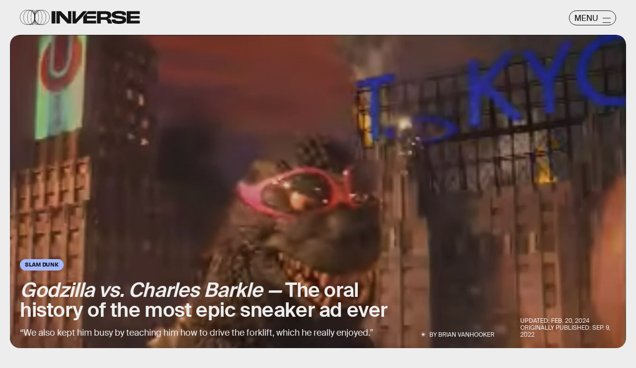

--- FILE ---
content_type: text/html; charset=utf-8
request_url: https://nc.inverse.com/culture/godzilla-vs-charles-barkley-nike-ad-oral-history
body_size: 233459
content:
<!doctype html><html lang="en"><head><meta charset="utf-8"/><meta name="viewport" content="width=device-width,initial-scale=1"/><title>30 years ago, one epic commercial revitalized the Godzilla franchise</title><link rel="preconnect" href="https://cdn2.bustle.com" crossorigin/><link rel="preconnect" href="https://cdn2c.bustle.com" crossorigin/><link rel="preconnect" href="https://imgix.bustle.com"/><link rel="preconnect" href="https://securepubads.g.doubleclick.net"/><style data-href="https://cdn2.bustle.com/2026/inverse/main-7de7b7a9be.css">.V8B{position:relative}.CAk{width:100%;height:100%;border:none;background:none;position:absolute;top:0;right:0;pointer-events:none}.CAk:focus{outline:none}.zwx{position:fixed;inset:0 0 100%;opacity:0;transition:opacity .25s,bottom 0s ease .25s;pointer-events:none}.ecP:checked~.zwx{transition:opacity .25s,bottom 0s;opacity:.7;bottom:0;pointer-events:all}.s4D{background:var(--colorC);color:var(--colorA);display:flex;align-items:center;justify-content:center;margin:0 auto;position:relative;text-align:center;z-index:10000}body>.s4D{inset:0;height:100%;margin:auto;position:fixed;z-index:10000}.hVX{position:relative;width:300px;height:150px}.MNR{position:absolute;top:50%;left:50%;transform:translate(-50%,-50%);font-family:var(--fontFamilyWide);font-size:1rem;line-height:.9;padding:.5rem 1.25rem;color:var(--colorA);background:#e3fc01;border-radius:20px}.kvi{position:absolute;height:100%;border:1px solid var(--colorA);border-radius:50%;animation:McQ .5s infinite alternate-reverse;opacity:0}.EqQ,.TEo,.qll,.lLw,.mSk{right:calc(50% - 1px)}.Nq0,.A5O,.I-b,.lVp{left:calc(50% - 1px)}.EqQ,.lVp{width:50%}.TEo,.I-b{width:37.5%}.qll,.A5O{width:25%}.lLw,.Nq0{width:12.5%}.mSk{width:0;border-radius:unset;border-width:1px}.EqQ{animation-delay:-.3s}.TEo{animation-delay:-.2s}.qll{animation-delay:-.1s}.lLw{animation-delay:0ms}.mSk{animation-delay:.1s}.Nq0{animation-delay:.2s}.A5O{animation-delay:.3s}.I-b{animation-delay:.4s}.lVp{animation-delay:.5s}@keyframes McQ{60%{opacity:1}to{opacity:0}}.qUu,.qUu:before{position:absolute;top:0;left:0;right:0;pointer-events:none}.qUu{color:var(--colorA);height:var(--headerHeight);padding-top:var(--cardBorder);z-index:var(--zIndexNav)}.qUu:before{background-color:var(--colorC);content:"";height:calc(var(--headerHeight) + var(--cardBorder));opacity:0;transition:opacity var(--transitionHover)}.pGs{position:fixed}.zUh{align-items:center;display:flex;height:100%;justify-content:space-between;margin:auto;max-width:var(--maxContainerWidth);padding:0 var(--pageGutter);position:relative;width:100%}.q79{align-items:center;display:flex;gap:10px}.ahz{background:url(https://cdn2.bustle.com/2026/inverse/spring_logo_mobile-053a33eeb4.svg);background-size:100% 100%;height:30px;width:60px}.zYo{width:150px}.O3D{position:relative;display:block;width:100%;padding-top:14.2%;pointer-events:auto;z-index:var(--zIndexContent)}.Pok{fill:currentColor;position:absolute;top:0;height:100%;width:100%;pointer-events:none}.gQC{width:30px;height:30px;border:1px solid;border-radius:50%;margin-top:-2px;padding-left:10px;position:relative;cursor:pointer;pointer-events:auto;z-index:1}.gQC span{display:none;font-family:var(--fontFamilySansSerif);font-size:1rem;line-height:1.1;letter-spacing:-.01em;text-transform:uppercase}.gQC button,.gQC button:before,.gQC button:after{color:var(--colorA);inset:0;margin:auto;position:absolute;z-index:-1}.gQC button:before,.gQC button:after{border-top:1px solid;content:"";display:block;height:11px;width:65%}.gQC button:before{height:0}.gQC button:after{border-bottom:1px solid}.IgQ{pointer-events:none}.IgQ:before{opacity:.8}.m4L .O3D,.m4L .ahz{opacity:0;transition:opacity var(--transitionHover)}.m4L.IgQ .O3D,.m4L.IgQ .ahz{opacity:1}@media(min-width:768px){.zYo{width:185px}.gQC{align-items:center;border-radius:2.5rem;display:flex;height:30px;width:95px;margin-top:1px}.gQC span{display:block;margin-top:2px}.gQC button:before,.gQC button:after{left:auto;right:10px;width:1rem}.gQC button:after{height:10px}}.Ag6{width:100%;max-width:var(--maxContainerWidth);margin:0 auto;padding:0 var(--pageGutter);position:relative}.Ag6:before{content:"";display:block;height:1.25rem;width:1.25rem;margin:2rem auto 0;background:currentColor;-webkit-mask-image:url(https://cdn2.bustle.com/2026/inverse/search-19aaf10bb2.svg);mask-image:url(https://cdn2.bustle.com/2026/inverse/search-19aaf10bb2.svg);-webkit-mask-position:center;mask-position:center;-webkit-mask-repeat:no-repeat;mask-repeat:no-repeat;-webkit-mask-size:100%;mask-size:100%;pointer-events:none;position:absolute;left:var(--pageGutter);top:0;bottom:0}.lix{color:currentColor;background:transparent;display:block;font-family:var(--fontFamilySansSerif);font-size:2rem;line-height:1;letter-spacing:-.01em;margin:auto;padding-left:2.5rem;width:100%;appearance:none;border:none}.lix::placeholder{color:currentColor;opacity:.75}.Ui6{display:flex;margin:0;padding:0}.Ui6.Ag6:before{flex:none;height:11px;width:11px;margin:auto .5rem auto .75rem;position:unset}.Ui6 .lix{font-size:.875rem;padding:0;margin:0}.lix::-ms-clear,.lix::-ms-reveal{display:none;width:0;height:0}.lix::-webkit-search-decoration,.lix::-webkit-search-cancel-button,.lix::-webkit-search-results-button,.lix::-webkit-search-results-decoration{display:none}.lix:focus{outline:none}@media(min-width:768px){.Ag6:before{height:1.75rem;width:1.75rem;margin-top:2.75rem}.lix{font-size:3.5rem;padding-left:3rem}.Ui6 .lix{font-size:1rem}.Ui6.Ag6:before{height:13px;width:13px}}@media(min-width:1024px){.Ag6:before{height:2rem;width:2rem;margin-top:3rem}.lix{font-size:4rem;padding-left:3.5rem}}.VH1{display:flex}.y9v{flex-shrink:0}.icx{display:block;width:100%;height:100%;-webkit-mask:center / auto 20px no-repeat;mask:center / auto 20px no-repeat;background:currentColor}.kz3{-webkit-mask-image:url(https://cdn2.bustle.com/2026/inverse/copyLink-51bed30e9b.svg);mask-image:url(https://cdn2.bustle.com/2026/inverse/copyLink-51bed30e9b.svg)}.Q6Y{-webkit-mask-image:url(https://cdn2.bustle.com/2026/inverse/facebook-89d60ac2c5.svg);mask-image:url(https://cdn2.bustle.com/2026/inverse/facebook-89d60ac2c5.svg);-webkit-mask-size:auto 23px;mask-size:auto 23px}.g9F{-webkit-mask-image:url(https://cdn2.bustle.com/2026/inverse/instagram-2d17a57549.svg);mask-image:url(https://cdn2.bustle.com/2026/inverse/instagram-2d17a57549.svg)}.ORU{-webkit-mask-image:url(https://cdn2.bustle.com/2026/inverse/mailto-2d8df46b91.svg);mask-image:url(https://cdn2.bustle.com/2026/inverse/mailto-2d8df46b91.svg);-webkit-mask-size:auto 16px;mask-size:auto 16px}.e4D{-webkit-mask-image:url(https://cdn2.bustle.com/2026/inverse/pinterest-0a16323764.svg);mask-image:url(https://cdn2.bustle.com/2026/inverse/pinterest-0a16323764.svg)}.E-s{-webkit-mask-image:url(https://cdn2.bustle.com/2026/inverse/snapchat-b047dd44ba.svg);mask-image:url(https://cdn2.bustle.com/2026/inverse/snapchat-b047dd44ba.svg)}.xr8{-webkit-mask-image:url(https://cdn2.bustle.com/2026/inverse/globe-18d84c6cec.svg);mask-image:url(https://cdn2.bustle.com/2026/inverse/globe-18d84c6cec.svg)}.coW{-webkit-mask-image:url(https://cdn2.bustle.com/2026/inverse/youtube-79c586d928.svg);mask-image:url(https://cdn2.bustle.com/2026/inverse/youtube-79c586d928.svg)}.b18{-webkit-mask-image:url(https://cdn2.bustle.com/2026/inverse/x-ca75d0a04e.svg);mask-image:url(https://cdn2.bustle.com/2026/inverse/x-ca75d0a04e.svg)}.Jqo{position:relative;z-index:var(--zIndexNav)}.Jqo a{color:inherit}.zaM{-webkit-overflow-scrolling:touch;position:fixed;inset:0 -100% 0 100%;transform:translateZ(0);opacity:0;overflow:auto;padding:10px;transition:transform .3s ease,opacity .2s ease}.K8W{display:flex;flex-direction:column;position:relative;width:100%;min-height:100%;padding:var(--halfGutter);color:#fff;background:#00000080;backdrop-filter:blur(50px);border-radius:var(--cardBorder)}.n7w{display:none}.wJ6:checked~.zaM{transform:translate3d(-100%,0,0);opacity:1;transition:transform .3s ease,opacity 0ms}.hwI{display:flex;justify-content:space-between;margin:0;padding-bottom:1.5rem;position:sticky;top:0;left:0;z-index:1}.hbV{border-radius:20px;border:1px solid;display:grid;grid-template-columns:1fr auto;position:relative;width:107px}.nyh{cursor:pointer;grid-row:1;grid-column:1 / -1;font-family:var(--fontFamilySansSerif);font-size:.875rem;line-height:1;letter-spacing:-.01em;text-transform:uppercase;padding:.5rem 1rem}.nyh span{display:flex;align-items:center;margin-top:1px}.nyh span:after{content:"";display:block;flex:none;height:11px;width:11px;background:currentColor;-webkit-mask-image:url(https://cdn2.bustle.com/2026/inverse/search-19aaf10bb2.svg);mask-image:url(https://cdn2.bustle.com/2026/inverse/search-19aaf10bb2.svg);-webkit-mask-position:center;mask-position:center;-webkit-mask-repeat:no-repeat;mask-repeat:no-repeat;-webkit-mask-size:100%;mask-size:100%;margin-left:.5rem}.Yba{grid-row:1;grid-column:1;height:0;width:0}.Yba,.wYL:checked~.zaM .nyh{opacity:0;pointer-events:none}.wYL:checked~.zaM .Yba,.wYL:checked~.zaM .gpr{transition:opacity .2s;opacity:1;pointer-events:all}.wYL:checked~.zaM .hbV{transition:width .3s ease;width:70%}.wYL:checked~.zaM .Yba{height:auto;width:auto}.gpr{grid-row:1;grid-column:2;opacity:0;pointer-events:none;transform:translateZ(0)}.gpr{right:4px}.HhY,.gpr{cursor:pointer;height:2rem;width:2rem}.HhY{margin-right:-6px}.HhY:after,.HhY:before,.gpr:after,.gpr:before{content:"";background:#fff;height:1.5rem;width:2px;position:absolute;inset:0;margin:auto}.HhY:after,.HhY:before{height:1.5rem;width:2px}.gpr:after,.gpr:before{height:1rem;width:1.25px}.HhY:before,.gpr:before{transform:rotate(45deg)}.HhY:after,.gpr:after{transform:rotate(-45deg)}.fdE{position:relative;margin:0 0 1.25rem}.fdE:focus,.hkL:focus{outline:none}.jEZ{align-items:center;column-gap:1rem;display:flex}.hkL,.nfm{height:2.25rem;width:2.25rem;background:transparent;margin:0;appearance:none;-webkit-appearance:none;border:none;cursor:pointer;position:absolute;right:-.5rem}.nfm{display:none}.hkL:checked+.jEZ .nfm{display:block}.hkL{display:flex;justify-content:center;align-items:center}.Amc{font-family:var(--fontFamilySansSerif);font-weight:var(--fontWeightBold);font-size:1.625rem;line-height:1.1;letter-spacing:-.01em}.hkL:after{content:"";height:.75rem;width:.75rem;border-right:3px solid var(--colorB);border-bottom:3px solid var(--colorB);transform:rotate(45deg);transition:transform .15s}.hkL:checked:after{transform:rotate(-135deg)}.qSW{--topMargin: 1.25rem;display:flex;flex-direction:row;flex-wrap:wrap;height:auto;max-height:0;row-gap:.625rem;opacity:0;overflow:hidden;transition:max-height .2s ease-out,margin .15s ease-out,opacity .15s ease-out}.hkL:checked~.qSW{max-height:150px;opacity:1;margin-top:var(--topMargin)}.qSW a{color:var(--slotB);font-family:var(--fontFamilySansSerif);font-size:1rem;line-height:1.6;text-decoration:none;text-transform:capitalize;flex:1 1 50%;white-space:nowrap;padding-right:1rem}.DmT{flex:1;display:flex;flex-direction:column}.Q-u{margin:.5rem 0 2rem;column-gap:.75rem}.Q-u a{height:2rem;width:2rem;color:#fff;border:1px solid;border-radius:50%}.Q-u i{transform:scale(.75)}.iX3{display:flex;flex-wrap:wrap;margin-bottom:1.25rem}.iX3 *{flex:1 1 50%;padding:0 0 1rem;color:var(--colorB);background:transparent;border:none;cursor:pointer;outline:none;font-family:var(--fontFamilySansSerif);font-size:.875rem;line-height:1.2;text-transform:uppercase;text-align:left}.EN6{flex:1;display:flex;flex-direction:column;justify-content:flex-end}.fNG{background:#fff;-webkit-mask-image:url(https://cdn2.bustle.com/2026/inverse/bdg_logo-6dba629bc7.svg);mask-image:url(https://cdn2.bustle.com/2026/inverse/bdg_logo-6dba629bc7.svg);-webkit-mask-position:center;mask-position:center;-webkit-mask-repeat:no-repeat;mask-repeat:no-repeat;-webkit-mask-size:contain;mask-size:contain;height:32px;width:72px;margin-bottom:.75rem}.urt{font-family:var(--fontFamilySansSerif);font-size:.625rem;line-height:1}@media(min-width:768px){.U8d{background:var(--colorC)}.wJ6:checked~.U8d{opacity:.25}.zaM{width:560px}.hwI{padding-bottom:2.5rem}.hbV{width:117px}.nyh{font-size:1rem}.fdE{margin:0 0 1.875rem}.qSW{--topMargin: 1.875rem;row-gap:.75rem}.Amc{font-size:2rem}.qSW a{font-size:1.25rem;flex:none;margin-right:1.75rem}.DmT{justify-content:flex-end}.EN6{flex:none}.iX3{row-gap:.25rem;margin-bottom:2.5rem}.iX3 *{flex:0 1 33%;font-size:1rem}.nyh span{margin-top:0}.nyh span:after{height:13px;width:13px}}.Ex8{align-items:center;background:transparent;border:1px solid;border-radius:20px;column-gap:.25rem;color:var(--colorA);display:flex;font-family:var(--fontFamilySansSerif);font-size:.9rem;font-weight:var(--fontWeightBold);line-height:.6;padding:.25rem .8rem .25rem .75rem;text-transform:uppercase;transition:background-color .2s;cursor:pointer;outline:none;margin-right:auto}.Ex8:after{background:url(https://cdn2.bustle.com/2026/inverse/arrow_angled-720e830c4c.svg) center center no-repeat;content:"";height:1.1rem;width:1.1rem}.Hsp,.DIw,.l0q:before,.l0q:after{inset:0}.Hsp{align-items:center;display:flex;justify-content:center;position:fixed;z-index:1100}.DIw{background:#0003;position:absolute}.IxI{background:#fff;box-shadow:0 4px 6px -1px #00000014,0 2px 4px -2px #00000014;border-radius:6px;display:grid;margin-bottom:10vh;max-width:600px;padding:1rem;position:relative;width:calc(100% - 2rem)}.l0q{border:none;background:none;cursor:pointer;height:2.5rem;position:absolute;top:.5rem;right:.5rem;width:2.5rem}.l0q:before,.l0q:after{background:#000;content:"";height:75%;margin:auto;position:absolute;width:2px}.l0q:before{transform:rotate(45deg)}.l0q:after{transform:rotate(-45deg)}.l0q:focus{outline:none}.LHe,.eHv,.KXR{grid-column:1;transition:opacity .2s}.LHe{grid-row:1}.eHv{grid-row:2}.DYh .LHe,.DYh .eHv,.KXR{opacity:0;pointer-events:none}.KXR{grid-row:1 / 3;align-self:center}.DYh .KXR{opacity:1;pointer-events:all}.T-R{background:var(--colorB);border-radius:var(--cardBorder);font-family:var(--fontFamilySerif);font-size:1rem;line-height:1.1;padding:1rem 2.5rem 4rem 1.5rem}.ukc{width:calc(100% - 2rem)}.NYu{font-family:var(--fontFamilyWide);font-size:1.5rem;text-transform:uppercase;letter-spacing:-.01em;margin:0 0 1rem}.Hpu{margin:0 0 1.25rem}.apY>div>button{bottom:1.25rem;right:1.25rem;background:var(--colorJ);padding:.5rem 1rem .5rem .95rem}@media(min-width:768px){.T-R{padding:1.5rem 4.5rem 4.5rem 2rem}.NYu{font-size:2rem}.Hpu{font-size:1.25rem}}.oHL{background:var(--colorD);color:var(--colorG);display:block;font-family:var(--fontFamilyWide);font-size:1.125rem;text-transform:uppercase;letter-spacing:-.01em;line-height:1.1;margin-bottom:-1px;padding:1.25rem 2rem 0 1.5rem;width:280px;-webkit-mask-image:url(https://cdn2.bustle.com/2026/inverse/tab-bbae435841.svg);mask-image:url(https://cdn2.bustle.com/2026/inverse/tab-bbae435841.svg);-webkit-mask-size:100% 103%;mask-size:100% 103%;-webkit-mask-position:left;mask-position:left;-webkit-mask-repeat:no-repeat;mask-repeat:no-repeat}.Px9{background:var(--colorD);color:var(--colorG);border-radius:0 20px;font-family:var(--fontFamilySerif);font-size:1rem;line-height:1.1;padding:1rem 2.5rem 1.5rem 1.5rem}.Px9:after{background:var(--colorD);bottom:0;content:"";height:45px;-webkit-mask-image:url(https://cdn2.bustle.com/2026/inverse/bottom_tab-5dadcc1cfc.svg);mask-image:url(https://cdn2.bustle.com/2026/inverse/bottom_tab-5dadcc1cfc.svg);-webkit-mask-size:100% 103%;mask-size:100% 103%;-webkit-mask-position:left;mask-position:left;-webkit-mask-repeat:no-repeat;mask-repeat:no-repeat;position:absolute;right:0;width:210px}.xfN{font-family:var(--fontFamilySerif);font-size:1rem;line-height:1.1;width:90%}.gQD{display:flex;flex-direction:column;margin-top:1.25rem}.VU5{border:none;border-radius:10px;font-family:var(--fontFamilySansSerif);font-size:1rem;order:1;padding:.75rem 1rem;text-transform:lowercase}.VU5::placeholder{color:var(--colorAOpacity)}.i5n{color:var(--colorE);font-size:1rem;order:2}.kj_{color:var(--colorE);font-weight:var(--fontWeightBold);font-size:.9rem;margin-bottom:.5rem;text-transform:uppercase}.i5n input{margin-right:.5rem}.g-0{color:var(--colorG);font-family:var(--fontFamilySansSerif);font-size:.75rem;line-height:1.2;margin-top:1rem;order:3}.g-0 a{color:inherit;text-decoration:underline}.qgj{bottom:1.05rem;color:var(--colorG);position:absolute;right:2rem;z-index:var(--zIndexContent)}.ie6{right:1rem}.uxm{order:4}.uxm>div{margin-top:1rem}@font-face{font-family:GT;font-weight:700;font-display:swap;src:url(https://cdn2c.bustle.com/2026/inverse/GT-America-Compressed-Black-859b133e1d.woff2) format("woff2")}@font-face{font-family:Obviously;font-weight:800;font-display:swap;src:url(https://cdn2c.bustle.com/2026/inverse/Obviously-Semibold-dc81aae127.woff2) format("woff2")}@font-face{font-family:SuisseIntl;font-weight:400;font-display:swap;src:url(https://cdn2c.bustle.com/2026/inverse/SuisseIntl-Regular-WebXL-a1d12fce9f.woff2) format("woff2")}@font-face{font-family:SuisseIntl;font-weight:800;font-display:swap;src:url(https://cdn2c.bustle.com/2026/inverse/SuisseIntl-SemiBold-WebXL-55bf3630df.woff2) format("woff2")}@font-face{font-family:SuisseWorks;font-weight:800;font-display:swap;src:url(https://cdn2c.bustle.com/2026/inverse/SuisseWorks-Regular-WebXL-f431ab5df6.woff2) format("woff2")}@font-face{font-family:SuisseWorks;font-weight:800;font-style:italic;font-display:swap;src:url(https://cdn2c.bustle.com/2026/inverse/SuisseWorks-RegularItalic-WebXL-b0a7e0ecad.woff2) format("woff2")}::selection{background:var(--colorJ);color:var(--colorA)}*,*:before,*:after{box-sizing:inherit}html{box-sizing:border-box;font-size:var(--fontSizeRoot);line-height:var(--lineHeightStandard);-webkit-text-size-adjust:100%;text-size-adjust:100%;-webkit-tap-highlight-color:rgba(0,0,0,0)}body{background:var(--colorB);color:var(--colorA);font-family:var(--fontFamilySansSerif);margin:0;overflow-y:scroll;-webkit-font-smoothing:antialiased;-moz-osx-font-smoothing:grayscale}a{color:var(--colorA);background:transparent;cursor:pointer;text-decoration:none;word-wrap:break-word}h1,h2,h3,h4{margin:2rem 0 1rem;text-rendering:optimizeLegibility;line-height:var(--lineHeightStandard)}p,blockquote{margin:32px 0}button{border:none}cite{font-style:normal}img{max-width:100%;border:0;backface-visibility:hidden;transform:translateZ(0)}iframe{border:0}::placeholder{color:#ccc}.UdU{display:flex}.UdU>div:before,.hzA.UdU:before{display:block;width:100%;height:calc(var(--minAdSpacing) / 2);position:absolute;top:0;color:var(--colorAOpacity);content:"ADVERTISEMENT";font-family:var(--fontFamilyWide);font-size:.5rem;letter-spacing:.15em;line-height:calc(var(--minAdSpacing) / 2);word-break:normal;text-align:center}.UdU>div{margin:0 auto;padding:0}.hzA.UdU{background-color:var(--adBackgroundColor);line-height:var(--minAdSpacing);padding:calc(var(--minAdSpacing) / 2) 0 0}.hzA.UdU>div{padding:0}.hzA.UdU>div:before{content:none}@media(min-width:1025px){.UdU>div:before,.hzA.UdU:before{height:var(--minAdSpacing);font-size:.6rem;line-height:var(--minAdSpacing)}.UdU>div{padding:var(--minAdSpacing) 0}.hzA.UdU{padding:var(--minAdSpacing) 0}}.vmZ{min-width:1px;min-height:1px}.EdX{display:block;width:100%;height:100%;transition:opacity .3s}.ap2{position:relative;width:100%}.ap2 .EdX{position:absolute;top:0;left:0;width:100%}.dSy{object-fit:cover;position:absolute;top:0;left:0}.vB9{background:#e1e1e140}.vB9 .EdX{opacity:0}.EdX video::-webkit-media-controls-enclosure{display:none}.zzk{min-width:1px;min-height:1px;overflow-x:hidden;position:relative;text-align:center;z-index:0}.APH{overflow-y:hidden}.pCo,.pCo>div,.pCo>div>div{width:100%;margin:auto;max-width:100vw;text-align:center;overflow:visible;z-index:300}.pCo{min-height:var(--minAdHeight)}.pCo>div{position:sticky;top:var(--headerHeightStickyScrollableAd)}@media screen and (max-width:1024px){.k_e{grid-row-end:auto!important}}.stickyScrollableRailAd>div{position:sticky;top:var(--headerHeightStickyScrollableAd);margin-top:0!important;padding-bottom:var(--minAdSpacing)}.Ldt{min-height:var(--minAdHeightStickyScrollable)}.Ldt>div{margin-top:0!important}.GQx [id^=google_ads_iframe]{height:0}.JUn,.LWq,.HuM{height:1px}.HuM>div{overflow:hidden}#oopAdWrapperParent:not(:empty){background-color:var(--adBackgroundColor);min-height:var(--minAdHeightVideo);margin-bottom:var(--minAdSpacing)!important;z-index:var(--zIndexOverlay)}#oopAdWrapper:not(:empty),#oopAdWrapper:empty+div{background-color:var(--adBackgroundColor);z-index:var(--zIndexOverlay)}#oopAdWrapper>div>div{margin:0 auto}.buT,.TX9{background:none;border:none;margin:0;width:32px;height:32px;position:absolute;bottom:3px;cursor:pointer;background-repeat:no-repeat;background-position:center}.buT{left:40px;background-image:url(https://cdn2.bustle.com/2026/inverse/pause-bd49d74afd.svg)}.Am5{background-image:url(https://cdn2.bustle.com/2026/inverse/play-3e2dff83eb.svg)}.TX9{left:6px;background-image:url(https://cdn2.bustle.com/2026/inverse/unmute-9a8cd4cbb8.svg)}.D5o{background-image:url(https://cdn2.bustle.com/2026/inverse/mute-ea100a50bf.svg)}.ne7{background:var(--colorC);color:var(--colorA);display:flex;height:var(--viewportHeight);justify-content:center;overflow:hidden}.SIz{background:#000;background-image:url(https://imgix.bustle.com/uploads/image/2023/2/7/67aa99b2-c9dc-4364-921f-efc4efc77c1f-mobile_error_v2.png?w=370&h=700&fit=crop&crop=faces&dpr=2&q=50);background-size:cover;background-position:center;border-radius:var(--collectionRadius);margin:3.75rem var(--halfGutter) var(--halfGutter);max-height:800px;max-width:var(--maxContainerWidth);position:relative;width:100%}.eGU{background:#ffffff80;backdrop-filter:blur(20px);bottom:0;display:flex;flex-direction:column;height:240px;justify-content:space-evenly;left:var(--halfGutter);margin:auto;-webkit-mask-image:url(https://cdn2.bustle.com/2026/inverse/jigsaw-8369cefd55.svg);mask-image:url(https://cdn2.bustle.com/2026/inverse/jigsaw-8369cefd55.svg);-webkit-mask-size:100% 100%;mask-size:100% 100%;padding:0 var(--pageGutter);position:absolute;right:var(--halfGutter);top:20%}.QGg{color:#e3fc01;font-family:var(--fontFamilyWide);font-size:2.25rem}.egB{font-size:1.25rem;line-height:1.2}a.jtK{background:#e3fc01;border-color:#e3fc01;font-size:1rem;margin:0 0 0 auto}@media(min-width:768px){.eGU{bottom:3rem;height:290px;left:auto;right:3rem;top:auto;width:410px}.SIz{margin-top:4.25rem;background-image:url(https://imgix.bustle.com/uploads/image/2023/2/7/a1b89d5e-ec2b-44de-9b65-7582dd635071-desktop_error_v2.png?w=1400&h=700&fit=crop&crop=faces&dpr=2&q=50);background-position:20% 0%}.QGg{font-size:3rem}}.he5{position:relative;width:1px;height:1px;margin-top:-1px;min-height:1px}.hwi{top:50vh}.h4R{top:-50vh}.h5Q{border-top:1px solid;height:1px;margin:calc(var(--headerHeight) + 1rem) auto 0;max-width:var(--maxContainerWidth);width:calc(100% - var(--pageGutter) - var(--pageGutter))}:root{--navColor: var(--colorA);--imageBackgroundColor: var(--colorE);--adBackgroundColor: var(--colorE);--headerHeight: 50px;--pageGutter: 1.25rem;--halfGutter: calc(var(--pageGutter) * .5);--cardBorder: .625rem;--cardHeight: clamp(400px, calc(75vh - var(--headerHeight)), 700px);--featureCardHeight: clamp(550px, calc(100vh - var(--headerHeight)), 1000px);--cardStoryHeight: 100%;--verticalCardSpacing: 1rem;--maxContainerWidth: 1440px;--maxBodyWidth: 768px;--maxFeatureBodyWidth: 825px;--viewportHeight: 100vh;--minAdSpacing: 2rem;--minAdHeight: calc(var(--minAdSpacing) / 2 + 250px);--minAdHeightStickyScrollable: calc(var(--minAdSpacing) / 2 + 400px);--minAdHeightVideo: 188px;--headerHeightStickyScrollableAd: calc(var(--headerHeight) + var(--cardBorder));--mobiledocSpacing: 1.35rem;--controlSpacing: 1.875rem;--collectionRadius: 5px;--fontFamilySansSerif: "SuisseIntl", sans-serif;--fontFamilySerif: "SuisseWorks", serif;--fontFamilyCompressed: "GT", impact;--fontFamilyWide: "Obviously", sans-serif;--fontSizeRoot: 16px;--lineHeightStandard: 1.2;--fontWeightRegular: 400;--fontWeightBold: 800;--glassBlur: blur(7px);--clipPathSun: polygon( 50% 0%, 54% 40%, 85% 15%, 60% 46%, 100% 50%, 60% 54%, 85% 85%, 54% 60%, 50% 100%, 46% 60%, 15% 85%, 40% 54%, 0% 50%, 40% 46%, 15% 15%, 46% 40%, 50% 0% );--clipPathStar: polygon(50% 0%, 55% 45%, 100% 50%, 55% 55%, 50% 100%, 45% 55%, 0% 50%, 45% 45%, 50% 0%);--transitionHover: .2s;--easeOutQuart: cubic-bezier(.25, .46, .45, .94);--zIndexNeg: -1;--zIndexBackground: 0;--zIndexContent: 100;--zIndexOverContent: 200;--zIndexFloatAd: 300;--zIndexPopUp: 400;--zIndexFloating: 500;--zIndexNav: 600;--zIndexOverlay: 700}@media(min-width:768px){:root{--pageGutter: 2.5rem;--cardBorder: 1.25rem;--controlSpacing: 2.5rem}}@media(min-width:1024px){:root{--minAdSpacing: 2.5rem;--pageGutter: 2.5rem;--controlSpacing: 3rem;--cardHeight: clamp(550px, calc(80vh - var(--headerHeight)), 700px);--collectionRadius: 10px}}
</style><style data-href="https://cdn2.bustle.com/2026/inverse/commons-1-78cf8e8694.css">.sWr{height:100%;width:100%;position:relative}.jWY{height:100vh;background-color:var(--colorC)}.asF{height:100%;max-height:none;background-color:var(--colorC);padding-top:var(--headerHeight)}.btA{background:var(--colorB)}.iGR{height:auto;justify-self:center;min-height:0}.L7S{opacity:0}.TGq{opacity:0;will-change:transform;animation:aBP .2s var(--easeOutQuart) .1s forwards}@keyframes aBP{0%{opacity:0}to{opacity:1}}.cCV{padding:0}.Rfb{min-width:1px;min-height:1px;position:relative}.kOK{display:block;width:100%;height:100%;transition:opacity .4s;object-fit:cover}.sMW{position:relative;width:100%}.U-k{position:absolute;top:0;left:0;width:100%}.NUO{background:var(--imageBackgroundColor, rgba(225, 225, 225, .25))}.M_P{cursor:pointer;width:48px;height:48px;pointer-events:all}.M_P:after{display:block;content:" ";margin:auto}.KAj{filter:brightness(.85)}.pxF{position:relative;min-width:1px;min-height:1px}.N4z{display:block;transition:opacity .2s linear;width:100%;height:100%}.j-j{background:var(--imageBackgroundColor, rgba(225, 225, 225, .25))}.j-j .N4z{opacity:0}.N4z::-webkit-media-controls-enclosure{display:none}.mvL .N4z{position:absolute;top:0;left:0}.JHj{z-index:var(--zIndexContent)}.LJm{position:relative;width:2.5rem;height:2.5rem}.LJm:after{background:currentColor;width:100%;height:100%;-webkit-mask-image:url(https://cdn2.bustle.com/2026/inverse/audio-58f66c2fdf.svg);mask-image:url(https://cdn2.bustle.com/2026/inverse/audio-58f66c2fdf.svg);-webkit-mask-size:1.5rem;mask-size:1.5rem;-webkit-mask-repeat:no-repeat;mask-repeat:no-repeat;-webkit-mask-position:left bottom;mask-position:left bottom}.nKF:after{-webkit-mask-image:url(https://cdn2.bustle.com/2026/inverse/muted-931464476f.svg);mask-image:url(https://cdn2.bustle.com/2026/inverse/muted-931464476f.svg)}.YOh:before{content:"";position:absolute;display:block;top:0;right:0;width:100%;height:100%;background:linear-gradient(0deg,var(--gradientHalfOpacity),var(--gradientTransparent) 60%);z-index:1;pointer-events:none}.x2j:after{content:"";display:block;background:var(--colorA);clip-path:var(--clipPathSun);height:2rem;width:2rem;opacity:.2;position:absolute;top:50%;left:50%;transform:translate(-50%,-50%);transform-origin:0 0;animation:PZv 1.8s linear infinite}@keyframes PZv{0%{transform:rotate(0) translate(-50%,-50%)}to{transform:rotate(360deg) translate(-50%,-50%)}}.E8s{font-family:var(--fontFamilySansSerif);font-size:.625rem;line-height:1.2;text-transform:uppercase}.E8s,.JOT,.JOT a{color:inherit}.JOT{min-height:1rem}.KS5{display:flex;flex-direction:row;align-items:baseline}.Izs,.c3b{margin:0 .25rem 0 0;white-space:nowrap}.cWT{margin:0;white-space:nowrap}.KS5 .PWd{margin:auto 0}@media(min-width:768px){.E8s{font-size:.75rem}.Fsv .KS5{flex-direction:column;align-items:flex-end}.Fsv .Izs,.Fsv .cWT,.Fsv .c3b{margin:0 0 .25rem}}.Gyx{border:1px solid;color:var(--colorA);display:inline-block;font-family:var(--fontFamilyWide);font-size:.5rem;line-height:.95;letter-spacing:-.01em;text-align:center;text-transform:uppercase;padding:5px 9px 7px;border-radius:20px}.tx4{background:none;color:inherit;display:inline-block;font-size:.7rem;text-transform:capitalize}.Gyx+.tx4{padding-left:10px}.Gyx+.tx4:before{content:"|";padding-right:10px}@media(min-width:768px){.Gyx{font-size:.625rem}}.saA{font-family:var(--fontFamilySansSerif);font-size:.625rem;line-height:1.17;text-transform:uppercase;font-style:normal;position:relative}.saA a{color:inherit}.Me9{padding-left:1.15rem;position:relative}.Me9:before{background:currentColor;clip-path:var(--clipPathSun);content:"";height:13px;left:0;top:-1px;position:absolute;width:13px}.saA .Me9+div{margin-top:.2rem}@media(min-width:768px){.saA{font-size:.75rem}.Me9:before{top:0}}.lFD{display:inline-block;font-family:var(--fontFamilySansSerif);text-transform:uppercase}.lFD a{color:inherit}.GqV{height:var(--cardHeight);width:100%;max-width:var(--maxContainerWidth);margin:0 auto;padding:var(--cardBorder);background:var(--colorC)}.I0j{height:var(--featureCardHeight)}.dPJ{height:var(--cardStoryHeight);padding-bottom:var(--controlSpacing)}.gsz{position:relative;height:100%;width:100%;border-radius:var(--cardBorder);background:linear-gradient(0deg,var(--colorCDC),var(--colorCD));color:var(--colorAF);padding:1rem .75rem;overflow:hidden}.aVX{margin:0}.oL7{height:100%;width:100%}.r87{font-family:var(--fontFamilySerif);font-size:.9rem;line-height:1.3}.r87 *{margin:0}.r87 *+*{margin-top:1rem}.Vms{display:block;color:var(--colorAOpacity);font-family:var(--fontFamilySansSerif);font-size:.45rem;line-height:1;z-index:var(--zIndexContent)}.Vms a,.r87 a{color:inherit;text-decoration:underline}.K_c{background:var(--colorDTransparent);border-color:var(--colorDF);color:var(--colorF)}.rAY,.UfA{font-family:var(--fontFamilySansSerif);font-size:.625rem;line-height:1.17;text-transform:uppercase}@media(min-width:768px){.gsz{padding:1.25rem}.r87{font-size:1.1rem}.rAY{font-size:.75rem}.Vms{font-size:.56rem}}._9y{--titleSize: 1.25rem}.ROm{--titleSize: 1.375rem}.rRO{--titleSize: 1.5rem}.LjQ{--titleSize: 1.625rem}.ZaC{--titleSize: 1.75rem}.JD9{display:grid;grid-template-rows:auto 1fr;gap:.5rem}.Ak6{grid-row:1;grid-column:1;display:grid}.daF{grid-row:2;grid-column:1;overflow:hidden;position:relative}.daF,.geM{border-radius:var(--cardBorder)}.geM{object-fit:cover;object-position:center top}.j29{grid-row:2;grid-column:1;color:var(--colorB);align-self:end;margin:.5rem}.Kw5{grid-column:1;grid-row:1}.lfo{grid-row:2;grid-column:1;margin-top:.625rem}.R1N{grid-row:3;margin-top:.75rem}.cS4{font-family:var(--fontFamilySerif);font-size:var(--titleSize);line-height:1.2;letter-spacing:-.01em}.uRt{grid-row:4;font-family:var(--fontFamilySansSerif);margin-top:5px}.aTF{grid-row:5;grid-column:1 / -1;margin-top:1.25rem}._9O{grid-row:6;grid-column:1 / -1;margin-top:.625rem}.rLQ .daF:after{content:"";display:block;width:180px;height:35px;background:var(--colorC);-webkit-mask-image:url(https://cdn2.bustle.com/2026/inverse/corner-3dccdff3d2.svg);mask-image:url(https://cdn2.bustle.com/2026/inverse/corner-3dccdff3d2.svg);-webkit-mask-size:100% 100%;mask-size:100% 100%;position:absolute;top:-1px;right:0;transform:rotate(180deg)}.in2.JD9{gap:unset}.in2 .Ak6{border-radius:var(--cardBorder) var(--cardBorder) 0 0}.in2 .daF,.in2 .geM{border-radius:0 0 var(--cardBorder) var(--cardBorder)}.in2 .daF{padding-top:10px}.in2 .daF:after{background:linear-gradient(to bottom,var(--colorCDC),transparent);backdrop-filter:var(--glassBlur);top:-5px;content:"";height:calc(20% + 5px);left:0;position:absolute;right:0;width:100%;z-index:var(--zIndexContent)}@media(min-width:768px){.JD9{grid-template-rows:1fr;grid-template-columns:2fr 3fr;gap:.75rem}.daF,.j29{grid-row:1;grid-column:2}.j29{margin:.5rem 1.25rem;text-align:right}.geM{object-position:unset}.Ak6{grid-template-rows:repeat(3,auto) 1fr repeat(2,auto)}.R1N,.uRt{margin-top:1.25rem}.in2 .Ak6{border-radius:var(--cardBorder) 0 0 var(--cardBorder)}.in2 .daF,.in2 .geM{border-radius:0 var(--cardBorder) var(--cardBorder) 0}.in2 .daF{padding:0 0 0 10px}.in2 .daF:after{background:linear-gradient(to right,var(--colorCDC),transparent);top:0;bottom:0;left:-5px;right:unset;height:100%;width:calc(20% + 5px)}._9y{--titleSize: 1.5rem}.ROm{--titleSize: 1.75rem}.rRO{--titleSize: 2rem}.LjQ{--titleSize: 2.25rem}.ZaC{--titleSize: 2.5rem}}@media(min-width:1024px){.JD9{grid-template-columns:1fr 2fr;gap:1.25rem}.uRt{padding-right:1.25rem}.tN4{--titleSize: 1.75rem}.wfd{--titleSize: 2rem}.it9{--titleSize: 2.25rem}.PIy{--titleSize: 2.5rem}.Pzd{--titleSize: 2.75rem}}@media(min-width:1440px){.uRt{padding-right:2.5rem}.tN4{--titleSize: 2rem}.wfd{--titleSize: 2.25rem}.it9{--titleSize: 2.5rem}.PIy{--titleSize: 2.75rem}.Pzd{--titleSize: 3rem}}.vNC{--titleSize: 1.75rem}.cHM{--titleSize: 2rem}.LLa{--titleSize: 2.25rem}.Qzc{--titleSize: 2.5rem}.ODd{--titleSize: 2.75rem}.BU2{display:grid;grid-template-rows:1fr repeat(4,auto);grid-template-columns:repeat(2,1fr)}.aqY{grid-row:1;grid-column:1 / -1;overflow:hidden;position:relative;margin:-1rem -.75rem 0}.BQa{object-fit:cover;object-position:center top;border-radius:var(--cardBorder) var(--cardBorder) 0 0}.kij{grid-row:1;grid-column:1;color:var(--colorB);writing-mode:vertical-lr;transform:rotate(180deg);justify-self:start;text-align:center;margin-left:-.5rem}.p0C,._fR{grid-row:2;margin-top:1rem}.p0C{grid-column:1}._fR{grid-column:2;justify-self:end;padding-top:6px}.a66{grid-row:3;grid-column:1 / -1;margin-top:1.25rem}.CAC{font-family:var(--fontFamilyCompressed);font-size:var(--titleSize);line-height:.86;letter-spacing:-.01em;text-transform:uppercase}.h-7{grid-row:4;grid-column:1 / -1;margin-top:.625rem}.vNA,.vRB{grid-row:5;align-self:end;margin-top:1.75rem}.vNA{grid-column:1}.vRB{grid-column:2}.pGj .aqY:before,.pGj .aqY:after{content:"";display:block;width:120px;height:25px;background:var(--colorCD);-webkit-mask-image:url(https://cdn2.bustle.com/2026/inverse/corner-3dccdff3d2.svg);mask-image:url(https://cdn2.bustle.com/2026/inverse/corner-3dccdff3d2.svg);-webkit-mask-size:100% 100%;mask-size:100% 100%;position:absolute;bottom:-1px;z-index:var(--zIndexContent)}.pGj .aqY:before{left:0}.pGj .aqY:after{right:0;transform:scaleX(-1)}.pGj.j1E .aqY:before{display:none}.pGj.j1E .aqY:after{width:160px;height:20px;background:var(--colorC);-webkit-mask-image:url(https://cdn2.bustle.com/2026/inverse/center-bbab5253da.svg);mask-image:url(https://cdn2.bustle.com/2026/inverse/center-bbab5253da.svg);bottom:unset;top:-1px;left:0;right:0;margin:0 auto;transform:rotate(180deg)}.e-i .aqY{padding-bottom:10px}.e-i .aqY:after{background:linear-gradient(to top,var(--colorCD),transparent);backdrop-filter:var(--glassBlur);bottom:-5px;content:"";height:calc(20% + 5px);left:0;position:absolute;right:0;width:100%}@media(min-width:768px){.aqY{margin:-1.25rem -1.25rem 0}.kij{margin-left:-.75rem}.BQa{object-position:unset}.p0C,.a66{margin-top:1.5rem}.h-7{margin-top:1rem}.pGj .aqY:before,.pGj .aqY:after{width:180px;height:35px}.pGj.j1E .aqY:after{width:250px;height:40px}.vNC{--titleSize: 2.25rem}.cHM{--titleSize: 2.5rem}.LLa{--titleSize: 2.75rem}.Qzc{--titleSize: 3rem}.ODd{--titleSize: 3.25rem}}@media(min-width:1024px){.BU2{grid-template-rows:3fr repeat(3,auto) 1fr auto;grid-template-columns:repeat(5,1fr)}.aqY,.kij{grid-row:1 / -1;grid-column:1 / 3}.aqY{margin:-1.25rem 0 -1.25rem -1.25rem}.BQa{border-radius:var(--cardBorder) 0 0 var(--cardBorder)}.kij{align-self:end;justify-self:start;text-align:left;transform:none;writing-mode:unset;margin:0 0 -.75rem}._fR{grid-row:1;grid-column:5;margin-top:unset;padding-top:unset}.p0C,.a66,.h-7{grid-column:3 / -1;padding:0 1.875rem}.p0C{grid-row:2}.a66{grid-row:3;max-width:730px}.CAC{line-height:.8}.h-7{grid-row:4;max-width:700px;margin-top:1.875rem}.vNA{grid-row:6;grid-column:3;margin-left:1.875rem}.vRB{grid-row:6;grid-column:4}.pGj .aqY:before,.pGj .aqY:after{height:180px;width:35px;-webkit-mask-image:url(https://cdn2.bustle.com/2026/inverse/corner-vertical-94b3e7d833.svg);mask-image:url(https://cdn2.bustle.com/2026/inverse/corner-vertical-94b3e7d833.svg);bottom:unset;left:unset;right:0}.pGj .aqY:before{background:var(--colorCDC);bottom:0;transform:rotate(180deg)}.pGj .aqY:after{top:0}.pGj.j1E .aqY:after{-webkit-mask-image:url(https://cdn2.bustle.com/2026/inverse/center-vertical-a471c4e2f5.svg);mask-image:url(https://cdn2.bustle.com/2026/inverse/center-vertical-a471c4e2f5.svg);height:250px;width:40px;right:unset;bottom:-1px;margin:auto 0;transform:none}.e-i .aqY{padding:0 10px 0 0}.e-i .aqY:after{background:linear-gradient(to left,var(--colorCDC),transparent);top:0;bottom:0;left:unset;right:-5px;height:100%;width:calc(20% + 5px)}.a92{--titleSize: 3.25rem}.wzK{--titleSize: 3.75rem}.i8c{--titleSize: 4.25rem}.qAx{--titleSize: 4.75rem}.PFP{--titleSize: 5.25rem}}@media(min-width:1440px){.a92{--titleSize: 3.5rem}.wzK{--titleSize: 4rem}.i8c{--titleSize: 4.5rem}.qAx{--titleSize: 5rem}.PFP{--titleSize: 5.5rem}}.vgf{color:var(--colorAF);display:flex;align-items:baseline;column-gap:.15rem;font-family:var(--fontFamilySansSerif);line-height:1.1}.t8s{font-size:.65rem}.lAq{font-weight:var(--fontWeightBold);font-size:.75rem}.DWF,.GlT{margin:0 0 1rem}.GlT{font-family:var(--fontFamilyWide);font-weight:var(--fontWeightRegular);font-size:1rem;line-height:1.01;letter-spacing:-.01em;text-transform:uppercase}.DHw{font-family:var(--fontFamilySansSerif);font-size:.625rem;line-height:1.17;text-transform:uppercase}.DHw,.Zf9{margin-top:.625rem}@media(min-width:768px){.DWF{margin-bottom:1.25rem}.GlT{font-size:1.125rem}.DHw{font-size:.75rem}}@media(min-width:1024px){.GlT{margin-bottom:1.25rem}}.Hof{position:absolute;top:0;left:0;width:100%;height:100%;z-index:0}.Rcu{color:var(--colorA)}.Rcu p{margin:0}.Rcu a{color:inherit}.O8F{font-family:var(--fontFamilyWide);font-size:.6255rem;line-height:1;letter-spacing:-.01em;text-transform:uppercase}.yiq,.o75{font-family:var(--fontFamilySansSerif);line-height:1.1;letter-spacing:-.01em}.yiq{font-weight:var(--fontWeightBold);font-size:1.625rem}.yS8{color:inherit}.Rcu .RSA{font-family:var(--fontFamilySansSerif);font-size:.875rem;line-height:1.2}.Rcu .RSA a{text-decoration:underline}._N2{color:var(--colorAOpacity);position:relative;margin-right:.75rem}._N2:after{content:"";background:currentColor;height:2px;position:absolute;inset:0 -.2em;margin:auto}.XM6{font-size:.75rem}.w7_{display:flex;flex-direction:column;gap:1.25rem}.Rcu .JEe .w7_{flex-direction:row;align-items:center;justify-content:space-between}.JEe .w7_+.w7_{border-top:1px solid;margin-top:var(--halfGutter);padding-top:var(--halfGutter)}.yMn{white-space:nowrap}.Eec{width:100%;height:1px;background:currentColor;display:none}.Qf5{--videoLinkUrlHeight: calc(100% - 75px) ;position:relative;margin:auto}.rv9{font-family:var(--fontFamilySansSerif);line-height:1;font-size:.75rem;z-index:var(--zIndexContent)}.Qf5 .rv9 a,.dxo a{color:inherit;font-weight:inherit;text-decoration:underline}.Qf5 .rv9 h2{font-family:inherit;font-size:inherit;font-weight:inherit;line-height:inherit}.Afu{color:var(--colorAOpacity);font-size:.625rem;text-transform:uppercase}.dxo{display:block;position:absolute;top:1rem;right:3px;bottom:1rem;color:var(--colorAOpacity);font-family:var(--fontFamilySansSerif);font-size:.45rem;line-height:1;text-align:center;writing-mode:vertical-lr;transform:rotate(180deg);z-index:var(--zIndexContent)}.RlV>div:first-child{padding-top:150%}.RlV img{object-fit:contain;inset:0;position:absolute}@media(min-width:768px){.rv9{font-size:.875rem}.Afu{font-size:.7rem}.dxo{font-size:.56rem}}@media(min-width:1025px){.RlV>div:first-child{padding-top:100%}}.EvN{background:#ffffffe0;border:1px solid #e5e5e5;border-radius:6px;display:grid;grid-template-columns:1fr 1fr;gap:1rem;padding:1rem;width:100%;font-family:var(--fontFamilySansSerif);box-shadow:0 4px 6px -1px #00000014,0 2px 4px -2px #00000014;transition:box-shadow .2s}.BLp,.v9d{grid-column:1 / -1}.v9d{height:100%;display:flex;flex-direction:column;gap:1rem}.ZDA{font-size:1.5rem;font-weight:600;line-height:1.15;margin:0 0 .5rem}.ss_{font-size:.7rem;line-height:1.2;padding:.75rem 0 1rem}.O_Z{align-self:center;height:24px;max-width:100px;grid-column:1;margin-left:.25rem}.Txw{background:url(https://cdn2.bustle.com/2026/inverse/amazon-logo-06b41cef1d.svg) left / contain no-repeat}.uxd{background:url(https://cdn2.bustle.com/2026/inverse/target-logo-1c98143553.svg) left / contain no-repeat}.eJo{background:url(https://cdn2.bustle.com/2026/inverse/walmart-logo-1825258248.svg) left / contain no-repeat}.ny3{padding-top:100%;position:relative;overflow:hidden}.s-G{object-fit:contain;position:absolute;top:0}.ySL{padding:0;font-size:1.5rem;font-weight:600;line-height:1;margin-right:.5rem;white-space:nowrap;text-align:right}.Jg3{align-self:end;font-size:1rem;margin-right:unset}.mOS{font-size:1.2rem;opacity:.65;position:relative;text-decoration:line-through;margin-right:.75rem}.Lvw{border:none;background-color:transparent;border-top:1px solid #e5e5e5;cursor:pointer;font-family:sans-serif;margin-top:.5rem;padding:.75rem 0 0;width:100%}.hE6{background:#131921;border-radius:6px;color:#fff;display:flex;font-size:1.1rem;font-weight:600;gap:.5rem;justify-content:center;padding:1rem;text-transform:capitalize;transition:background .2s}.lsP{background:#ffb442;position:absolute;font-weight:600;font-size:.9rem;text-transform:uppercase;letter-spacing:.02rem;padding:.2rem 0 0;top:0;right:0;border-top-right-radius:6px;width:64px;text-align:center}.lsP:after{content:"";display:block;background-color:transparent;border-left:32px solid transparent;border-right:32px solid transparent;border-top:9px solid #ffb442;border-bottom:none;position:absolute;left:0;right:0;top:100%}.zdJ{display:grid;column-gap:1rem;grid-template-columns:1fr 1fr}.O_Z,.ySL{grid-row:1}.Lvw{grid-column:1 / -1}@media(min-width:768px){.EvN{padding:1.25rem;gap:1.25rem;grid-template-columns:2fr 1fr 1fr}.EvN:not(.hXd):hover{box-shadow:0 20px 25px -5px #0000001a,0 8px 10px -6px #0000001a}.EvN:not(.hXd):hover .hE6,.hXd .Lvw:hover .hE6{background:#273344}.EvN:not(.hXd):hover .hE6:after,.hXd .Lvw:hover .hE6:after{opacity:1;transform:translate3d(4px,0,0)}.BLp{grid-column:1}.v9d{grid-column:2 / -1;gap:1.75rem}.ZDA{font-size:1.75rem;margin:1.5rem 0 0}.hE6:after{content:"";width:20px;height:20px;margin-right:-18px;opacity:0;background:url(https://cdn2.bustle.com/2026/inverse/arrow-fc94c1aee2.svg);transition:transform .15s,opacity .3s}}
</style><style data-href="https://cdn2.bustle.com/2026/inverse/commons-2-dab5abd730.css">.Fhv{height:var(--cardHeight);width:100%;max-width:var(--maxContainerWidth);margin:0 auto;padding:var(--cardBorder);background:var(--colorC)}.fny{height:var(--featureCardHeight)}.VX1{height:var(--cardStoryHeight);padding-bottom:var(--controlSpacing)}.DU8{position:relative;height:100%;width:100%;border-radius:var(--cardBorder);padding:1rem .75rem;overflow:hidden}.DU8 a{color:inherit}.DU8 p{margin:0}.wyW{height:100%;width:100%}.bSN{display:block;color:var(--colorB);font-family:var(--fontFamilySansSerif);font-size:.45rem;line-height:1;z-index:var(--zIndexContent)}.RQY,.Iwe{font-family:var(--fontFamilySansSerif);font-size:.875rem;line-height:1.2}.Iwe{font-weight:var(--fontWeightBold);text-transform:uppercase}@media(min-width:768px){.DU8{padding:1.25rem}.bSN{font-size:.56rem}.RQY{font-size:1.5rem}.Iwe,.gDK{font-size:1rem}}.fzO{display:flex;flex-direction:column;justify-content:flex-end;background:linear-gradient(0deg,var(--colorCDC),var(--colorCD));color:var(--colorAF)}.xcl{flex:0 1 50%;overflow:hidden;position:relative;margin-top:.625rem}.xcl,.Kqx{border-radius:calc(var(--cardBorder) / 2)}.Kqx{object-fit:cover;background:var(--colorE)}.SfK{position:absolute;right:1.25rem;bottom:1.5rem}.aeY{flex:1}.lfS{font-family:var(--fontFamilyCompressed);line-height:.85;letter-spacing:-.01em;text-transform:uppercase}p.Vtc,.QKT{margin-top:.5rem}.dYH{text-decoration:none;display:flex;justify-content:center}.fut .xcl:before,.fut .xcl:after{content:"";display:block;width:120px;height:25px;background:var(--colorCD);-webkit-mask-image:url(https://cdn2.bustle.com/2026/inverse/corner-3dccdff3d2.svg);mask-image:url(https://cdn2.bustle.com/2026/inverse/corner-3dccdff3d2.svg);-webkit-mask-size:100% 100%;mask-size:100% 100%;position:absolute;top:0;z-index:var(--zIndexContent)}.fut .xcl:before{left:0;transform:scaleY(-1)}.fut .xcl:after{right:0;transform:rotate(180deg)}.fut.Sm6 .xcl:before,.fut.Sm6 .xcl:after{display:none}.yeA .xcl{padding-top:10px}.yeA .xcl:after{background:linear-gradient(to bottom,var(--colorCDC),transparent);backdrop-filter:var(--glassBlur);top:-5px;content:"";height:calc(20% + 5px);left:0;position:absolute;right:0;width:100%;z-index:var(--zIndexContent)}.qra{font-size:26vw}.Jsb{font-size:32vw}.IdS{font-size:36vw}.mK2{font-size:40vw}.hqi{font-size:44vw}@media(min-width:768px){.SfK{right:1.75rem;bottom:1.75rem}p.Vtc,.QKT{margin-top:.625rem}.dYH{width:fit-content}.fut .xcl:before,.fut .xcl:after{width:180px;height:35px}.qra{font-size:21vw}.Jsb{font-size:25vw}.IdS{font-size:32vw}.mK2{font-size:34vw}.hqi{font-size:38vw}}@media(min-width:1024px){.fzO{display:grid;grid-template-rows:1fr repeat(2,auto);grid-template-columns:1fr 50%}.xcl{grid-row:1 / -1;grid-column:2;margin:0}.aeY{grid-row:1;grid-column:1}.CVT{grid-row:2;grid-column:1 / -1;z-index:var(--zIndexContent)}.eWz{grid-row:3;grid-column:1}.fut .xcl:before,.fut .xcl:after{height:180px;width:35px;-webkit-mask-image:url(https://cdn2.bustle.com/2026/inverse/corner-vertical-94b3e7d833.svg);mask-image:url(https://cdn2.bustle.com/2026/inverse/corner-vertical-94b3e7d833.svg)}.fut .xcl:before{background:var(--colorCDC);top:unset;bottom:0}.fut .xcl:after{right:unset;left:0;transform:none}.yeA .xcl{padding:0 0 0 10px}.yeA .xcl:after{background:linear-gradient(to right,var(--colorCDC),transparent);top:0;bottom:0;left:-5px;right:unset;height:100%;width:calc(20% + 5px)}.nzx{font-size:12rem}.G7E{font-size:14rem}.yKj{font-size:17rem}.HNm{font-size:20rem}.e2Y{font-size:25rem}}.ZVw{--titleSize: 1.25rem}.xtA{--titleSize: 1.375rem}.Ac5{--titleSize: 1.5rem}.TMK{--titleSize: 1.75rem}.Lku{--titleSize: 2rem}.lR_{height:var(--cardHeight);width:100%;max-width:var(--maxContainerWidth);margin:0 auto;padding:var(--cardBorder);background:var(--colorC)}.lk7{height:var(--featureCardHeight)}.ETD{height:var(--cardStoryHeight);padding-bottom:var(--controlSpacing)}.SIZ{height:100%;width:100%}.SIZ,.CHb{position:relative;overflow:hidden}.CHb:after{z-index:var(--zIndexContent)}.DwG,.eqj{height:100%;width:100%}.CHb,.LSz{border-radius:var(--cardBorder)}.LSz{object-fit:cover}.Swr{object-fit:contain}.MPm{background:var(--colorDTransparent);border-color:var(--colorDF);color:var(--colorF)}.yHO,.LD0 h2{font-family:var(--fontFamilySansSerif);font-size:var(--titleSize);line-height:1;letter-spacing:-.01em;margin:0 0 .625rem}.LD0 p{font-family:var(--fontFamilySerif);font-size:1rem;margin:0 0 .625rem}.Sk_{display:block;font-family:var(--fontFamilySansSerif);font-size:.45rem;line-height:1;z-index:var(--zIndexContent)}.Sk_ a,.LD0 a{color:inherit;text-decoration:underline}.U6C{font-family:var(--fontFamilySansSerif);font-size:.625rem;line-height:1.17;text-transform:uppercase}@media(min-width:768px){.LD0 p{font-size:1.25rem}.U6C{font-size:.75rem}.Sk_{font-size:.56rem}.JBk{--titleSize: 1.75rem}.AF7{--titleSize: 2rem}.mfU{--titleSize: 2.25rem}.Zqy{--titleSize: 2.5rem}.oVI{--titleSize: 3rem}}.obL{display:grid;grid-template-rows:3fr 2fr;color:var(--colorAF);gap:.5rem}.lTG,.ah1{grid-row:1;grid-column:1;position:relative}.ah1{color:var(--colorB);margin:.5rem;align-self:end}.HaX{grid-row:2;display:flex;flex-direction:column;justify-content:center;align-items:center;text-align:center;padding:1rem .75rem;border-radius:var(--cardBorder);background:linear-gradient(0deg,var(--colorCDC),var(--colorCD))}._ux{height:80px;margin-bottom:.75rem}.Tuj{margin-bottom:1.25rem}.eBX{margin-bottom:.25rem}.eBX p{font-family:var(--fontFamilySansSerif)}.iTm{align-self:flex-end;margin-bottom:.75rem}.Isc{margin-top:.625rem}.gM0 .lTG:after{content:"";display:block;width:180px;height:35px;background:var(--colorC);-webkit-mask-image:url(https://cdn2.bustle.com/2026/inverse/corner-3dccdff3d2.svg);mask-image:url(https://cdn2.bustle.com/2026/inverse/corner-3dccdff3d2.svg);-webkit-mask-size:100% 100%;mask-size:100% 100%;position:absolute;bottom:0;right:0;transform:scaleX(-1)}.yYe .obL{gap:unset}.yYe .HaX{border-radius:0 0 var(--cardBorder) var(--cardBorder)}.yYe .lTG,.yYe .Nzl{border-radius:var(--cardBorder) var(--cardBorder) 0 0}.yYe .lTG{padding-bottom:10px}.yYe .lTG:after{background:linear-gradient(to top,var(--colorCD),transparent);backdrop-filter:var(--glassBlur);bottom:-5px;content:"";height:calc(20% + 5px);left:0;position:absolute;right:0;width:100%}@media(min-width:768px){.obL{gap:.75rem}.HaX{padding:1.25rem}._ux{margin-bottom:1rem}.nrZ ._ux{height:120px}.iTm{margin:0}.ah1{margin:.5rem 1.25rem}.gM0 .lTG:after{width:260px;height:50px}}@media(min-width:1024px){.obL{grid-template-rows:1fr auto;grid-template-columns:repeat(2,1fr);gap:1.25rem}.lTG,.ah1{grid-column:1;grid-row:1 / -1}.HaX{grid-column:2;grid-row:1 / -1}.eBX{margin-bottom:1rem}._ux{height:120px;margin-bottom:1.5rem}.nrZ ._ux{height:170px}.iTm{position:absolute;top:1.25rem;right:1.25rem}.gM0 .lTG:after{height:180px;width:35px;-webkit-mask-image:url(https://cdn2.bustle.com/2026/inverse/corner-vertical-94b3e7d833.svg);mask-image:url(https://cdn2.bustle.com/2026/inverse/corner-vertical-94b3e7d833.svg);bottom:unset;top:0}.yYe .HaX{border-radius:0 var(--cardBorder) var(--cardBorder) 0}.yYe .lTG,.yYe .Nzl{border-radius:var(--cardBorder) 0 0 var(--cardBorder)}.yYe .lTG{padding:0 10px 0 0}.yYe .lTG:after{background:linear-gradient(to left,var(--colorCDC),transparent);top:0;bottom:0;right:-5px;left:unset;height:100%;width:calc(20% + 5px)}}.qd8{height:var(--cardHeight);width:100%;max-width:var(--maxContainerWidth);margin:0 auto;padding:var(--cardBorder);background:var(--colorC)}.hja{height:var(--featureCardHeight)}.iK4{height:var(--cardStoryHeight);padding-bottom:var(--controlSpacing)}.xn_{display:grid;grid-template-rows:auto 1fr auto;height:100%;width:100%;border-radius:var(--cardBorder);padding:1rem .75rem;background:var(--colorE);color:var(--colorCDC);overflow:hidden;z-index:1}.xn_ a{color:inherit;text-decoration:underline}.xuQ{position:absolute;inset:0;z-index:-1}.zsy{border-radius:var(--cardBorder);object-fit:cover}.hR_{grid-row:1}.uOo{color:inherit}.neo{grid-row:2}.ZIL{grid-row:3;grid-column:1;font-size:.875rem;line-height:1.2}.xn_ .ZIL h2{font-family:var(--fontFamilySerif);font-size:1.375rem;letter-spacing:-.01em}.ZIL *{margin:0}.ZIL *+*{margin-top:.625rem}.VoE{color:inherit}.gU0 .xn_:before,.gU0 .xn_:after{content:"";display:block;height:180px;width:25px;background:var(--colorC);-webkit-mask-image:url(https://cdn2.bustle.com/2026/inverse/center-vertical-a471c4e2f5.svg);mask-image:url(https://cdn2.bustle.com/2026/inverse/center-vertical-a471c4e2f5.svg);-webkit-mask-size:100% 100%;mask-size:100% 100%;position:absolute;top:0;bottom:0;margin:auto 0}.gU0 .xn_:before{left:0}.gU0 .xn_:after{right:0;transform:scaleX(-1)}.wCc .xn_,.wCc .zsy{color:var(--colorAF);border-radius:var(--cardBorder) var(--cardBorder) 0 0}.wCc .xn_:after{content:"";grid-row:3;grid-column:1 / -1;background:linear-gradient(to top,var(--colorCD),transparent);backdrop-filter:var(--glassBlur);margin:-5rem -.75rem -1rem;z-index:-1}.wCc.J7A .xn_,.wCc.J7A .zsy,.wCc.eJW .xn_,.wCc.eJW .zsy{border-radius:var(--cardBorder)}.wCc.eJW .xn_:after{background:linear-gradient(to top,var(--colorD),var(--colorCOpacity))}@media(min-width:768px){.xn_{padding:1.25rem}.hR_{max-width:50%}.ZIL{font-size:1.25rem}.xn_ .ZIL h2{font-size:2rem}.gU0 .xn_:before,.gU0 .xn_:after{height:240px;width:30px}.wCc .xn_:after{margin:-4rem -1.25rem -1.25rem}}@media(min-width:1024px){.xn_{grid-template-rows:1fr auto;grid-template-columns:repeat(6,1fr)}.ZIL{grid-row:2;grid-column:1 / 4;align-self:end}.hR_{grid-row:1 / -1;grid-column:5 / -1;max-width:unset;align-self:end}.neo{grid-row:1;grid-column:1;align-self:end;margin-bottom:1.25rem}.wCc .xn_:after{grid-row:2}}.XUu{min-width:1px;min-height:260px;position:relative}.XUu>*{margin:0 auto}.Jen{position:absolute;inset:0;display:flex;justify-content:center;align-items:center}.RK- .Jen{background:#fafafa;border:1px solid rgb(219,219,219);border-radius:4px}.W3A{color:inherit;display:block;height:3rem;width:3rem;padding:.75rem}.W3A i{display:none}.RK- .W3A{height:1.5rem;width:1.5rem}.RK- .W3A i{display:inline-block;background-color:#bebebe;transform:scale(.75)}.bwd{padding-top:56.25%;position:relative;min-height:210px}.TVx{position:absolute;top:0;left:0;width:100%;height:100%}._-W{min-height:210px}.fb_iframe_widget iframe,.fb_iframe_widget span{max-width:100%!important}.tu9{position:absolute;top:0;left:0;width:100%;height:100%}.wHQ{position:relative}.zDQ{min-width:1px;min-height:180px;margin:-10px 0}.zDQ>iframe{position:relative;left:50%;transform:translate(-50%)}.UyF{width:1px;min-width:100%!important;min-height:100%}.BCT{position:relative;min-height:500px;display:flex;align-items:center;text-align:center}.BCT:after{content:"";display:block;clear:both}.A7C{float:left;padding-bottom:210px}.yzx{position:absolute;inset:0;display:flex;justify-content:center;align-items:center}.MJ1 .yzx{background:#fafafa;border:1px solid rgb(219,219,219);border-radius:4px}.GmH{color:inherit;display:block;height:3rem;width:3rem;padding:.5rem}.GmH i{display:none}.MJ1 .GmH i{display:inline-block;background-color:#bebebe}@media(min-width:768px){.A7C{padding-bottom:160px}}.jOH{width:400px;height:558px;overflow:hidden;max-width:100%}.US1{aspect-ratio:16 / 9;position:relative}.GFB{min-height:300px}.GFB iframe{background:#fff}.P4c{display:flex;min-height:600px;min-width:325px;max-width:605px;margin:auto}.P4c>*{margin:0 auto;flex:1}.Duw{display:flex;width:100%;height:100%;justify-content:center;align-items:center}.nv3 .Duw{background:#fafafa;border:1px solid rgb(219,219,219);border-radius:4px}.nHf{color:inherit;display:block;height:3rem;width:3rem;padding:.5rem}.nv3 .nHf i{background:#bebebe}.Muh{padding-top:56.25%;position:relative}.KTw{padding-top:100%;position:relative}.L3D{position:relative;padding-top:175px}.uzt{position:relative;padding-top:380px}.z4F{position:relative;padding-top:228px}.O9g{position:relative;padding-top:56.25%}.Ygb{padding-top:100px;overflow:hidden}.Ygb .G6O{height:300px}.nk0{padding-top:calc(2 / 3 * 100%)}.r7X{padding-top:210px}.fp8{padding-top:220px}.J2L{padding-top:640px}.zyL{height:var(--cardHeight);width:100%;max-width:var(--maxContainerWidth);margin:0 auto;padding:var(--cardBorder);background:var(--colorC)}.Iu7{height:var(--featureCardHeight)}.lyM{height:var(--cardStoryHeight);padding-bottom:var(--controlSpacing)}.V8F{position:relative;height:100%;width:100%;border-radius:var(--cardBorder);padding:1rem .75rem;overflow:hidden}.V8F a{color:inherit;text-decoration:underline}.Z4- *{margin:0}.Z4- *+*,.Szh{margin-top:.625rem}.Z4- p,.Szh{font-family:var(--fontFamilySansSerif);font-size:1rem;line-height:1.25;letter-spacing:-.01em}.Szh:before{content:"\2014";margin-right:.25em}.fUy{display:block;color:var(--colorAOpacity);font-family:var(--fontFamilySansSerif);font-size:.45rem;line-height:1;z-index:var(--zIndexContent)}.Q7z{display:none;width:17px;height:17px;background:currentColor;clip-path:var(--clipPathStar);margin-bottom:.75rem}@media(min-width:768px){.V8F{padding:1.25rem}.Z4- p,.Szh{font-size:1.25rem}.fUy{font-size:.56rem}.Q7z{width:22px;height:22px;margin-bottom:1rem}}.EfU{background:linear-gradient(0deg,var(--colorCDC),var(--colorCD));color:var(--colorAF)}.EfU,.tdm,.y9E{display:flex;flex-direction:column}.tdm{flex:1 0 50%}.y9E{flex:1;justify-content:flex-end;margin-top:1.25rem}.cbR{flex:0 1 50%;position:relative;overflow:hidden}.cbR:after{z-index:var(--zIndexContent)}.cnZ{width:100%;height:100%}.ouw{object-fit:cover}.ouw,.cbR{border-radius:calc(var(--cardBorder) / 2)}.W4U{position:absolute;bottom:0;left:0;color:var(--colorB);margin:.25rem}.zkI h2{font-family:var(--fontFamilySerif);font-size:var(--headingSize);line-height:1.1;letter-spacing:-.01em}.zkI h3{font-family:var(--fontFamilySansSerif);font-size:calc(var(--headingSize) * .9);line-height:1;letter-spacing:-.01em}.Cal{display:block;margin-top:.5rem}.Qwg .cbR:after{content:"";display:block;width:180px;height:35px;background:var(--colorCD);-webkit-mask-image:url(https://cdn2.bustle.com/2026/inverse/corner-3dccdff3d2.svg);mask-image:url(https://cdn2.bustle.com/2026/inverse/corner-3dccdff3d2.svg);-webkit-mask-size:100% 100%;mask-size:100% 100%;position:absolute;bottom:0;right:0;transform:scaleX(-1)}.Qwg.jqv .cbR:after{display:none}.Yhq .cbR{padding-bottom:10px;border-radius:calc(var(--cardBorder) / 2) calc(var(--cardBorder) / 2) 0 0}.Yhq .cbR:after{background:linear-gradient(to top,var(--colorCDC),transparent);backdrop-filter:var(--glassBlur);bottom:-5px;content:"";height:calc(20% + 5px);left:0;position:absolute;right:0;width:100%}.atK{--headingSize: 1.25rem}.Xt6{--headingSize: 1.275rem}.Law{--headingSize: 1.5rem}.QkI{--headingSize: 1.75rem}.vWp{--headingSize: 2rem}@media(min-width:768px){.W4U{margin:.5rem .75rem}.Cal{margin-top:1rem}.Qwg .cbR:after{width:260px;height:50px}.atK{--headingSize: 1.375rem}.Xt6{--headingSize: 1.5rem}.Law{--headingSize: 1.75rem}.QkI{--headingSize: 2rem}.vWp{--headingSize: 2.25rem}}@media(min-width:1024px){.EfU{display:grid;grid-template-columns:3fr 2fr;column-gap:1.25rem}.cbR{grid-column:1}.tdm{grid-column:2}.Cal{margin-top:0}.Qwg .cbR:after{height:180px;width:35px;-webkit-mask-image:url(https://cdn2.bustle.com/2026/inverse/corner-vertical-94b3e7d833.svg);mask-image:url(https://cdn2.bustle.com/2026/inverse/corner-vertical-94b3e7d833.svg);bottom:unset;top:0}.Yhq .cbR{padding:0 10px 0 0;border-radius:calc(var(--cardBorder) / 2) 0 0 calc(var(--cardBorder) / 2)}.Yhq .cbR:after{background:linear-gradient(to left,var(--colorCDC),transparent);top:0;bottom:0;right:-5px;left:unset;height:100%;width:calc(20% + 5px)}.yMr{--headingSize: 1.375rem}.r_v{--headingSize: 1.5rem}.jJN{--headingSize: 1.75rem}.Huf{--headingSize: 2rem}.VzA{--headingSize: 2.25rem}}@media(min-width:1440px){.EfU{grid-template-columns:2fr 1fr}.yMr{--headingSize: 1.5rem}.r_v{--headingSize: 1.75rem}.jJN{--headingSize: 2rem}.Huf{--headingSize: 2.25rem}.VzA{--headingSize: 2.5rem}}.JSQ{font-size:1.5rem}.iUI{font-size:1.75rem}.LkF{font-size:2rem}.rDG{font-size:2.25rem}.EEU{font-size:2.5rem}.Tjf{height:var(--cardHeight);width:100%;max-width:var(--maxContainerWidth);margin:0 auto;padding:var(--cardBorder);background:var(--colorC)}.pge{height:var(--featureCardHeight)}.rHz{height:var(--cardStoryHeight);padding-bottom:var(--controlSpacing)}.RXx{position:relative;height:100%;width:100%;border-radius:var(--cardBorder);padding:1rem .75rem;overflow:hidden}.RXx a{color:inherit;text-decoration:underline}.sKi *{margin:0 0 1.25rem}.sKi p{font-family:var(--fontFamilySerif);line-height:1.2;letter-spacing:-.01em}.sKi h2{font-family:var(--fontFamilyCompressed);font-size:inherit;line-height:1.05;text-transform:uppercase}.SXI{display:block;color:var(--colorB);font-family:var(--fontFamilySansSerif);font-size:.45rem;line-height:1;z-index:var(--zIndexContent)}.sKi:after{content:"";display:block;width:1.25rem;height:1.25rem;background:currentColor;clip-path:var(--clipPathSun);margin:0 auto}@media(min-width:768px){.RXx{padding:1.25rem}.SXI{font-size:.56rem}.JSQ{font-size:2.5rem}.iUI{font-size:2.75rem}.LkF{font-size:3rem}.rDG{font-size:3.25rem}.EEU{font-size:3.5rem}}@media(min-width:1024px){.q8v{font-size:2.5rem}.zgn{font-size:2.75rem}.zqV{font-size:3rem}.zIC{font-size:3.25rem}.ATO{font-size:3.5rem}}@media(min-width:1440px){.q8v{font-size:3rem}.zgn{font-size:3.25rem}.zqV{font-size:3.5rem}.zIC{font-size:3.75rem}.ATO{font-size:4rem}}.JkS,.udM,.I7M,.I7M address{display:flex;flex-direction:column;justify-content:center;align-items:center}.JkS{background:var(--colorE);z-index:1}.M1E{position:absolute;inset:0;z-index:-1}.It5{width:100%;height:100%}._GQ{object-fit:cover;border-radius:var(--cardBorder)}.GZL{position:absolute;top:0;right:0;text-align:right;margin:.5rem}.udM{background:linear-gradient(0deg,var(--colorCDC),var(--colorCD));color:var(--colorAF);min-height:65%;max-height:100%;border-radius:calc(var(--cardBorder) / 2);padding:.625rem;text-align:center;position:relative}.I7M{margin-bottom:1rem}.h0U{font-family:var(--fontFamilyCompressed);font-size:1rem;line-height:1;text-transform:uppercase;margin:1rem auto 0;max-width:200px}.S20 .udM:before,.S20 .udM:after{content:"";display:block;width:220px;height:35px;-webkit-mask-image:url(https://cdn2.bustle.com/2026/inverse/center-bbab5253da.svg);mask-image:url(https://cdn2.bustle.com/2026/inverse/center-bbab5253da.svg);-webkit-mask-size:100% 100%;mask-size:100% 100%;position:absolute;left:0;right:0;margin:0 auto}.S20 .udM:before{background:var(--colorCD);bottom:100%}.S20 .udM:after{background:var(--colorCDC);top:100%;transform:scaleY(-1)}.uot .udM{background:var(--colorCDOpacity);backdrop-filter:var(--glassBlur)}.uot.RUG .udM{background:linear-gradient(to top,var(--colorD),var(--colorCOpacity))}@media(min-width:768px){.udM{width:80%;padding:1.25rem}.GZL{margin:.5rem 1.25rem}.S20 .udM:before,.S20 .udM:after{width:250px;height:40px}}@media(min-width:1024px){.udM{width:65%;padding:2rem 5%}.vPP{max-width:500px;margin-bottom:1.25rem}.h0U{margin-top:1.25rem}.S20 .udM:before,.S20 .udM:after{width:300px;height:30px}}
</style><style data-href="https://cdn2.bustle.com/2026/inverse/commons-3-5daedb8b41.css">.Doa{--titleSize: 1.25rem}.vWV{--titleSize: 1.5rem}.RzU{--titleSize: 1.75rem}.XJV{--titleSize: 2rem}.npW{--titleSize: 2.25rem}.fQd{display:grid;grid-template-rows:repeat(2,auto) 1fr repeat(3,auto);grid-template-columns:repeat(2,1fr)}.n3V{grid-row:1;grid-column:1;margin-bottom:1rem}.QVk{grid-row:1;grid-column:2;justify-self:end;margin-top:6px}.Bal{grid-row:2;grid-column:1 / -1;margin-bottom:1rem}.gai{display:inline;font-family:var(--fontFamilySansSerif);font-size:var(--titleSize);line-height:1.04;letter-spacing:-.01em;background:linear-gradient(to bottom,var(--gradientTransparentJ),var(--gradientTransparentJ) 40%,var(--colorJTransparent) 40%,var(--gradientTransparentJ) 105%)}.hJa{grid-row:3;grid-column:1 / -1;overflow:hidden;position:relative;margin-bottom:.75rem}.y5h{object-fit:contain;object-position:right top}.Vo4{grid-row:3;grid-column:2;writing-mode:vertical-lr;justify-self:end;margin-right:-1.3em;margin-bottom:.75rem}.Lgb{grid-row:4;grid-column:1 / -1;margin-bottom:1.5rem}.Svz{grid-row:5;grid-column:1 / -1;margin-bottom:.625rem}.byr{grid-row:6;grid-column:1 / -1}.GSp .hJa:after{content:"";display:block;width:150px;height:30px;background:var(--colorCD);-webkit-mask-image:url(https://cdn2.bustle.com/2026/inverse/corner-3dccdff3d2.svg);mask-image:url(https://cdn2.bustle.com/2026/inverse/corner-3dccdff3d2.svg);-webkit-mask-size:100% 100%;mask-size:100% 100%;position:absolute;top:0;right:0;transform:rotate(180deg)}.GSp.udg .hJa:after{display:none}.FP5 .hJa{padding-top:10px}.FP5 .hJa:after{background:linear-gradient(to bottom,var(--colorCD),transparent);backdrop-filter:var(--glassBlur);top:-5px;content:"";height:calc(20% + 5px);left:0;position:absolute;right:0;width:100%}@media(min-width:768px){.fQd{grid-template-rows:repeat(2,auto) 1fr repeat(2,auto)}.n3V,.Bal{margin-bottom:1.5rem}.QVk{margin-top:unset}.Svz,.byr{grid-row:5;align-self:end}.Svz{grid-column:1;margin-bottom:unset}.byr{grid-column:2}.GSp .hJa:after{width:180px;height:35px}.Doa{--titleSize: 1.75rem}.vWV{--titleSize: 2rem}.RzU{--titleSize: 2.25rem}.XJV{--titleSize: 2.5rem}.npW{--titleSize: 2.75rem}}@media(min-width:1024px){.fQd{grid-template-rows:repeat(3,auto) 1fr auto;grid-template-columns:repeat(4,1fr);grid-column-gap:1rem}.n3V,.Bal,.Lgb{grid-column:1 / 3}.QVk{grid-row:2;grid-column:1;justify-self:start;margin-bottom:1.25rem}.Bal{grid-row:3}.Lgb{grid-row:4}.hJa,.Vo4{grid-row:1 / -1;grid-column:3 / -1}.Vo4{text-align:left}.FP5 .hJa{padding:0 10px 0 0}.FP5 .hJa:after{background:linear-gradient(to left,var(--colorCDC),transparent);top:0;bottom:0;left:unset;right:-5px;height:100%;width:calc(20% + 5px)}.OYW{--titleSize: 2.25rem}.qgN{--titleSize: 2.5rem}.ZQG{--titleSize: 2.75rem}.UWA{--titleSize: 3rem}.hfi{--titleSize: 3.25rem}}@media(min-width:1440px){.n3V,.Bal,.Lgb{margin-bottom:2rem}}.s5h{--titleSize: 1.25rem}.eKZ{--titleSize: 1.5rem}.IhL{--titleSize: 1.75rem}.ifM{--titleSize: 2rem}.VfT{--titleSize: 2.25rem}.G2w{display:grid;grid-template-rows:auto 1fr repeat(4,auto);grid-template-columns:repeat(2,1fr);background:var(--colorE);color:var(--colorCD);z-index:1}.u4k{position:absolute;inset:0;z-index:-1}.XBl{object-fit:cover;border-radius:var(--cardBorder)}.cAJ{grid-row:1;grid-column:1}.ira{grid-row:1;grid-column:2;text-align:right;color:var(--colorB);margin-top:-.5rem}._c7{grid-row:3;grid-column:1;margin-bottom:1rem}.SVs{background:var(--colorDC);border-color:var(--colorDC);color:var(--colorA)}.Lmv{grid-row:4;grid-column:1 / -1;margin-bottom:.25rem}.Kca{font-family:var(--fontFamilySansSerif);font-size:var(--titleSize);line-height:1;letter-spacing:-.01em}.dYp{grid-row:5;grid-column:1 / -1;font-family:var(--fontFamilySansSerif);margin:5px 0 1.25rem}.PaJ,.LFJ{grid-row:6;align-self:end}.PaJ{grid-column:1}.LFJ{grid-column:2}.ZpR .G2w:before{content:"";display:block;height:180px;width:35px;background:var(--colorC);-webkit-mask-image:url(https://cdn2.bustle.com/2026/inverse/corner-vertical-94b3e7d833.svg);mask-image:url(https://cdn2.bustle.com/2026/inverse/corner-vertical-94b3e7d833.svg);-webkit-mask-size:100% 100%;mask-size:100% 100%;position:absolute;top:0;left:0}.k-q .SVs{background:var(--colorC);border-color:var(--colorC)}.k-q .G2w,.Htz .G2w{color:var(--colorAF)}.k-q .G2w,.k-q .u4k{border-radius:var(--cardBorder) var(--cardBorder) 0 0}.k-q.t4j .G2w,.k-q.t4j .u4k,.k-q.Htz .G2w,.k-q.Htz .u4k{border-radius:var(--cardBorder)}.k-q .u4k{padding-bottom:10px}.k-q .G2w:after,.Htz .G2w:after{content:"";grid-column:1 / -1;margin:-1.5rem -.75rem -1rem;z-index:-1}.Htz .G2w:after{grid-row:1 / -1;height:60%;align-self:end}.k-q .G2w:after{grid-row:3 / -1;height:unset;align-self:unset}.k-q .G2w:after{background:linear-gradient(to top,var(--colorCD),var(--colorCDOpacity));backdrop-filter:var(--glassBlur)}.Htz .G2w:after{background:linear-gradient(to top,var(--colorC),var(--colorD),transparent)}.k-q.Htz .G2w:after{background:linear-gradient(to top,var(--colorD),var(--colorCOpacity))}@media(min-width:768px){.G2w{grid-template-rows:auto 1fr repeat(4,auto)}.ZpR .G2w:before{height:260px;width:50px}.k-q .G2w:after,.Htz .G2w:after{margin:-1.5rem -1.25rem -1.25rem}.s5h{--titleSize: 1.75rem}.eKZ{--titleSize: 2rem}.IhL{--titleSize: 2.25rem}.ifM{--titleSize: 2.5rem}.VfT{--titleSize: 2.75rem}}@media(min-width:1024px){.G2w{grid-template-rows:auto 1fr repeat(3,auto);grid-template-columns:repeat(6,1fr);grid-column-gap:.5rem}.ira{grid-column:5 / -1}._c7,.Lmv,.dYp{grid-column:1 / 5}._c7{margin-bottom:1.25rem}.Lmv{margin-right:2.5rem}.dYp{margin:.625rem 2.5rem 0 0}.PaJ{grid-row:4 / -1;grid-column:5}.LFJ{grid-row:4 / -1;grid-column:6}.ZpR .G2w:before{position:unset;grid-row:5;grid-column:4 / -1;height:calc(100% + var(--cardBorder));width:calc(100% + var(--cardBorder));margin:0 calc(var(--cardBorder) * -1) calc(var(--cardBorder) * -1) 0;-webkit-mask-image:url(https://cdn2.bustle.com/2026/inverse/corner-3dccdff3d2.svg);mask-image:url(https://cdn2.bustle.com/2026/inverse/corner-3dccdff3d2.svg);transform:scaleX(-1)}.Htz.ZpR .G2w:before{grid-row:1;grid-column:1 / 3;width:240px;height:35px;transform:scaleY(-1);margin:calc(var(--cardBorder) * -1) 0 0 calc(var(--cardBorder) * -1)}.ZpR .PaJ,.ZpR .LFJ{grid-row:5;color:var(--colorA);z-index:var(--zIndexContent)}.k-q .u4k{padding-bottom:unset}.BhH{--titleSize: 2.25rem}.qVd{--titleSize: 2.5rem}.uFd{--titleSize: 2.75rem}.E7W{--titleSize: 3rem}.V3Y{--titleSize: 3.5rem}}@media(min-width:1440px){._c7,.Lmv,.dYp{grid-column:1 / 4;margin-right:unset}.BhH{--titleSize: 2.5rem}.qVd{--titleSize: 2.75rem}.uFd{--titleSize: 3rem}.E7W{--titleSize: 3.25rem}.V3Y{--titleSize: 3.75rem}}.qH1{display:grid;grid-template-rows:3fr 2fr;color:var(--colorAF);gap:.5rem}.yjP,.K9N{grid-row:1;grid-column:1;position:relative}.K9N{color:var(--colorB);margin:.5rem;align-self:end;text-align:right}.vUW{grid-row:2;display:grid;grid-template-rows:repeat(2,auto) 1fr repeat(2,auto);grid-template-columns:repeat(2,1fr);padding:1rem .75rem;border-radius:var(--cardBorder);background:linear-gradient(0deg,var(--colorCDC),var(--colorCD));column-gap:1.25rem}.mBr,.stg{grid-row:1;margin-bottom:1rem}.mBr{grid-column:1}.stg{grid-column:2;justify-self:end}.J9M{grid-row:2;grid-column:1 / -1}.vMu{grid-row:3;grid-column:1;margin-bottom:.25rem}.hy4{grid-row:4;grid-column:1}.Apt{grid-row:5;grid-column:1;margin-top:.625rem}.qX_{grid-row:3 / 6;grid-column:2;width:120px;height:120px;align-self:end;justify-self:end;margin-top:5px}.HHn{object-position:right bottom}._ka .yjP:after{content:"";display:block;width:180px;height:35px;background:var(--colorC);-webkit-mask-image:url(https://cdn2.bustle.com/2026/inverse/corner-3dccdff3d2.svg);mask-image:url(https://cdn2.bustle.com/2026/inverse/corner-3dccdff3d2.svg);-webkit-mask-size:100% 100%;mask-size:100% 100%;position:absolute;bottom:0;left:0}.K9y .qH1{gap:unset}.K9y .vUW{border-radius:0 0 var(--cardBorder) var(--cardBorder)}.K9y .yjP,.K9y .sf4{border-radius:var(--cardBorder) var(--cardBorder) 0 0}.K9y .yjP{padding-bottom:10px}.K9y .yjP:after{background:linear-gradient(to top,var(--colorCD),transparent);backdrop-filter:var(--glassBlur);bottom:-5px;content:"";height:calc(20% + 5px);left:0;position:absolute;right:0;width:100%}@media(min-width:768px){.qH1{gap:.75rem}.vUW{padding:1.25rem}.qX_{width:160px;height:160px}.rDR .qX_{width:220px;height:220px}.K9N{margin:.5rem 1.25rem}._ka .yjP:after{width:260px;height:50px}}@media(min-width:1024px){.qH1{grid-template-rows:1fr;grid-template-columns:repeat(2,1fr);gap:1.25rem}.yjP,.K9N{grid-column:2;grid-row:1}.vUW{grid-column:1;grid-row:1;grid-template-rows:repeat(3,auto) 1fr auto}.vMu{grid-column:1 / -1}.qX_{grid-row:4 / 6;grid-column:1;justify-self:start;width:100%;height:200px}.rDR .qX_{width:100%;height:260px}.HHn{object-position:left bottom}.hy4,.Apt{grid-column:2}.hy4{align-self:end}._ka .yjP:after{height:180px;width:35px;-webkit-mask-image:url(https://cdn2.bustle.com/2026/inverse/corner-vertical-94b3e7d833.svg);mask-image:url(https://cdn2.bustle.com/2026/inverse/corner-vertical-94b3e7d833.svg);bottom:unset;top:0}.K9y .vUW{border-radius:var(--cardBorder) 0 0 var(--cardBorder)}.K9y .yjP,.K9y .sf4{border-radius:0 var(--cardBorder) var(--cardBorder) 0}.K9y .yjP{padding:0 0 0 10px}.K9y .yjP:after{background:linear-gradient(to right,var(--colorCDC),transparent);top:0;bottom:0;left:-5px;right:unset;height:100%;width:calc(20% + 5px)}}@media(min-width:1440px){.qX_{width:180px;height:180px}}.pO5{height:var(--cardHeight);width:100%;max-width:var(--maxContainerWidth);margin:0 auto;padding:var(--cardBorder);background:var(--colorC)}.bX7{height:var(--featureCardHeight)}.xuJ{height:var(--cardStoryHeight);padding-bottom:var(--controlSpacing)}.MVF{display:grid;grid-template-rows:auto 1fr repeat(2,auto);gap:.625rem;height:100%;width:100%;border-radius:var(--cardBorder);padding:1rem .75rem;background:linear-gradient(0deg,var(--colorCDC),var(--colorCD));color:var(--colorAF);overflow:hidden}.MVF a{color:inherit;text-decoration:underline}.lVI{grid-row:1}.YyI,.H2-{grid-row:2;overflow:hidden;position:relative}.poO{object-fit:contain}.bdM{grid-row:3}.bxT{grid-row:4;font-size:.875rem;line-height:1.2}.MVF .bxT h2{font-family:var(--fontFamilySerif);font-size:1.375rem;letter-spacing:-.01em}.bxT *{margin:0}.bxT *+*{margin-top:.625rem}.JE4 .MVF:before,.JE4 .MVF:after{content:"";display:block;width:180px;height:35px;background:var(--colorC);-webkit-mask-image:url(https://cdn2.bustle.com/2026/inverse/corner-3dccdff3d2.svg);mask-image:url(https://cdn2.bustle.com/2026/inverse/corner-3dccdff3d2.svg);-webkit-mask-size:100% 100%;mask-size:100% 100%;position:absolute}.JE4 .MVF:before{top:0;right:0;transform:rotate(180deg)}.JE4 .MVF:after{bottom:0;left:0}@media(min-width:768px){.MVF{padding:1.25rem;gap:1.25rem}.lVI{max-width:50%}.bxT{font-size:1.25rem}.MVF .bxT h2{font-size:2rem}.JE4 .MVF:before,.JE4 .MVF:after{width:260px;height:50px}}@media(min-width:1024px){.MVF{grid-template-rows:1fr auto;grid-template-columns:repeat(4,1fr)}.lVI{grid-column:1;max-width:unset}.YyI,.H2-{grid-row:1;grid-column:2 / -2;margin:2.5rem 0 1.25rem}.bxT{grid-row:2;grid-column:2 / -2;text-align:center}.bdM{grid-row:2;grid-column:1;align-self:end}}@media(min-width:1440px){.MVF{grid-template-columns:repeat(5,1fr)}}.fT1{height:var(--cardHeight);width:100%;max-width:var(--maxContainerWidth);margin:0 auto;padding:var(--cardBorder);background:var(--colorC)}.sWx{height:var(--featureCardHeight)}.Jgb{height:var(--cardStoryHeight);padding-bottom:var(--controlSpacing)}.mTX{display:grid;grid-template-rows:auto 1fr auto;gap:1.25rem;height:100%;width:100%;border-radius:var(--cardBorder);padding:1rem .75rem;margin:0;background:linear-gradient(0deg,var(--colorCDC),var(--colorCD));overflow:hidden;position:relative}.Zi5{width:100%;grid-row:2;grid-column:1;position:relative;align-self:center;z-index:var(--zIndexContent)}.jhF .Zi5,.ogk .Zi5{overflow:hidden;align-self:unset;justify-self:center;max-width:400px}.jhF .Zi5 blockquote{margin:0}.suM{grid-row:3;font-family:var(--fontFamilySansSerif);font-size:.875rem;line-height:1.2}.suM h2{font-family:var(--fontFamilySerif);font-weight:var(--fontWeightRegular);font-size:1.375rem;letter-spacing:-.01em}.suM *{margin:0}.suM *+*{margin-top:.625rem}.suM a{color:inherit;text-decoration:underline}.YO0 .mTX:before,.YO0 .mTX:after{content:"";display:block;width:180px;height:35px;background:var(--colorC);-webkit-mask-image:url(https://cdn2.bustle.com/2026/inverse/corner-3dccdff3d2.svg);mask-image:url(https://cdn2.bustle.com/2026/inverse/corner-3dccdff3d2.svg);-webkit-mask-size:100% 100%;mask-size:100% 100%;position:absolute}.YO0 .mTX:before{top:0;right:0;transform:rotate(180deg)}.YO0 .mTX:after{bottom:0;left:0}@media(min-width:768px){.mTX{padding:1.25rem}.suM{font-size:1.25rem}.suM h2{font-size:2rem}.YO0 .mTX:before,.YO0 .mTX:after{width:260px;height:50px}}@media(min-width:1024px){.mTX{grid-template-columns:3fr 2fr;grid-template-rows:1fr auto}.Zi5{grid-row:1 / -1;grid-column:1}.pz4{grid-row:1;grid-column:2}.suM{grid-row:1 / -1;grid-column:2;align-self:center}.pz4~.suM{grid-row:2}}.Ehy{display:grid;grid-template-rows:1fr auto;background:var(--colorE);z-index:1}.RJB{position:absolute;inset:0;z-index:-1}.yA5{width:100%;height:100%}.TQE{object-fit:cover;border-radius:var(--cardBorder)}.BW5{position:absolute;top:0;right:0;color:var(--colorB);text-align:right;margin:.5rem}.PMt{grid-row:2;position:relative}.PMt,.JDv{display:flex;flex-direction:column}.JDv{flex:1;justify-content:flex-end;margin-top:1.25rem}.PMt{background:linear-gradient(0deg,var(--colorCDC),var(--colorCD));color:var(--colorAF);border-radius:calc(var(--cardBorder) / 2);padding:.625rem}.xdN h2{font-family:var(--fontFamilySerif);font-size:var(--headingSize);line-height:1.1;letter-spacing:-.01em}.xdN h3{font-family:var(--fontFamilySansSerif);font-size:calc(var(--headingSize) * .9);line-height:1;letter-spacing:-.01em}.VEY{display:block}.YEf .PMt{border-top-right-radius:0}.YEf .PMt:after{content:"";display:block;width:180px;height:35px;background:var(--colorCD);border-top-left-radius:calc(var(--cardBorder) / 2);-webkit-mask-image:url(https://cdn2.bustle.com/2026/inverse/corner-3dccdff3d2.svg);mask-image:url(https://cdn2.bustle.com/2026/inverse/corner-3dccdff3d2.svg);-webkit-mask-size:100% 100%;mask-size:100% 100%;position:absolute;bottom:100%;right:0;transform:scaleX(-1);overflow:hidden}.YEf.N9i .PMt{border-radius:calc(var(--cardBorder) / 2)}.YEf.N9i .PMt:after{display:none}.MSU .PMt{background:var(--colorCDOpacity);backdrop-filter:var(--glassBlur)}.MSU.N9i .PMt{background:linear-gradient(to top,var(--colorD),var(--colorCOpacity))}._-i{--headingSize: 1.25rem}.pYA{--headingSize: 1.275rem}.K7W{--headingSize: 1.5rem}.yT3{--headingSize: 1.75rem}.s43{--headingSize: 2rem}@media(min-width:768px){.PMt{padding:1rem}.BW5{margin:.5rem 1.25rem}.YEf .PMt:after{width:260px;height:50px}._-i{--headingSize: 1.375rem}.pYA{--headingSize: 1.5rem}.K7W{--headingSize: 1.75rem}.yT3{--headingSize: 2rem}.s43{--headingSize: 2.25rem}}@media(min-width:1024px){.Ehy{display:grid;grid-template-columns:3fr 2fr;grid-template-rows:1fr;column-gap:1.25rem}.PMt{grid-column:2;grid-row:1;padding:1.25rem}.BW5{top:unset;right:unset;left:0;bottom:0}.YEf .PMt{border-top-left-radius:0;border-top-right-radius:var(--cardBorder)}.YEf .PMt:after{height:180px;width:35px;-webkit-mask-image:url(https://cdn2.bustle.com/2026/inverse/corner-vertical-94b3e7d833.svg);mask-image:url(https://cdn2.bustle.com/2026/inverse/corner-vertical-94b3e7d833.svg);bottom:unset;top:0;right:100%;border-top-left-radius:0;border-top-right-radius:calc(var(--cardBorder) / 2)}.g4c{--headingSize: 1.375rem}.Gj0{--headingSize: 1.5rem}.tcY{--headingSize: 1.75rem}.B_2{--headingSize: 2rem}.mQw{--headingSize: 2.25rem}}@media(min-width:1440px){.Ehy{grid-template-columns:2fr 1fr}.g4c{--headingSize: 1.5rem}.Gj0{--headingSize: 1.75rem}.tcY{--headingSize: 2rem}.B_2{--headingSize: 2.25rem}.mQw{--headingSize: 2.5rem}}.hQv{background:linear-gradient(0deg,var(--colorCDC),var(--colorCD));color:var(--colorAF);display:grid;grid-template-rows:auto 1fr}.Su-{grid-row:2;display:grid;grid-template-rows:1fr auto;overflow:hidden}.mF9{grid-row:1;width:100%;height:100%;position:relative}.Y9E{object-fit:contain;object-position:right bottom}.bCj{grid-row:2;margin:.25rem 0 0;text-align:right}.Kmx{margin:2rem 0 .625rem}.CPW h2{font-family:var(--fontFamilyCompressed);font-size:var(--headingSize);line-height:.85;letter-spacing:-.01em;text-transform:uppercase}.CPW h3{font-family:var(--fontFamilySerif);font-size:1.5rem;line-height:1.1;letter-spacing:-.01em}.QM- .mF9:after{content:"";display:block;width:150px;height:30px;background:var(--colorCDC);-webkit-mask-image:url(https://cdn2.bustle.com/2026/inverse/corner-3dccdff3d2.svg);mask-image:url(https://cdn2.bustle.com/2026/inverse/corner-3dccdff3d2.svg);-webkit-mask-size:100% 100%;mask-size:100% 100%;position:absolute;bottom:0;right:0;transform:scaleX(-1)}.QM-.DiW .mF9:after{display:none}.GI3 .mF9{padding-top:10px}.GI3 .mF9:after{background:linear-gradient(to bottom,var(--colorCD),transparent);backdrop-filter:var(--glassBlur);top:-5px;content:"";height:calc(20% + 5px);left:0;position:absolute;right:0;width:100%}.nWl{--headingSize: 1.75rem}.BNR{--headingSize: 2rem}.l0d{--headingSize: 2.25rem}.Zgj{--headingSize: 2.5rem}.E_C{--headingSize: 3rem}@media(min-width:768px){.bCj{margin-top:.5rem}.Kmx{margin-bottom:1rem}.CPW *+*{margin-top:1.25rem}.CPW h3{font-size:1.875rem}.QM- .mF9:after{width:180px;height:35px}.nWl{--headingSize: 2.5rem}.BNR{--headingSize: 2.75rem}.l0d{--headingSize: 3rem}.Zgj{--headingSize: 3.25rem}.E_C{--headingSize: 3.75rem}}@media(min-width:1024px){.hQv{grid-template-columns:2fr 3fr;column-gap:1.25rem}.Su-{grid-row:1;grid-column:1}.Unb{grid-row:1;grid-column:2}.Unb,.Kmx{display:flex;flex-direction:column}.Kmx{flex:1;justify-content:flex-end;margin:1rem 0 0}.amU{width:60%}.Y9E{object-position:left top}.bCj{text-align:left}.QM- .mF9:after{height:180px;width:35px;background:var(--colorCD);-webkit-mask-image:url(https://cdn2.bustle.com/2026/inverse/corner-vertical-94b3e7d833.svg);mask-image:url(https://cdn2.bustle.com/2026/inverse/corner-vertical-94b3e7d833.svg);bottom:unset;right:unset;top:0;left:0;transform:none}.GI3 .mF9{padding:0 10px 0 0}.GI3 .mF9:after{background:linear-gradient(to left,var(--colorCDC),transparent);top:0;bottom:0;left:unset;right:-5px;height:100%;width:calc(20% + 5px)}.f2M{--headingSize: 4rem}.JQX{--headingSize: 4.5rem}.RMQ{--headingSize: 5rem}._Bd{--headingSize: 5.5rem}.B19{--headingSize: 6rem}}@media(min-width:1440px){.hQv{grid-template-columns:repeat(2,1fr)}}.VYE{height:var(--cardHeight);width:100%;max-width:var(--maxContainerWidth);margin:0 auto;padding:var(--cardBorder);background:var(--colorC)}.Om_{height:var(--featureCardHeight)}.r-b{height:var(--cardStoryHeight);padding-bottom:var(--controlSpacing)}.Tm9{display:grid;gap:.5rem;grid-template-rows:1fr auto;border-radius:var(--cardBorder);height:100%;text-align:center}.Eiz{grid-row:1;overflow:hidden;position:relative}.Hfq{object-fit:contain}.a8F{grid-row:2;display:flex;flex-direction:column;align-items:center;justify-content:center;gap:1.25rem;background:var(--colorD);border-radius:var(--cardBorder);padding:1rem .75rem}.f94{display:flex;flex-direction:column;align-items:center}.J6T{font-size:1.5rem}.Tm9 .lka{order:5;font-size:1rem}.lCi{order:4;justify-content:center}.aA8{font-size:.875rem}.ep-{order:6;width:100%}.bXD,.Tm9 .qj7 .bXD{flex-direction:column-reverse}.qj7 .bXD{gap:.625rem}.qj7 .bXD+.bXD{margin-top:1.25rem;padding-top:.75rem}.bdW{font-size:.75rem;width:100%;justify-content:center;margin:0 auto}@media(min-width:768px){.Tm9{gap:.75rem}.Eiz{margin:0 10%}.a8F{padding:1.75rem 10%}.J6T{font-size:2.25rem}.Tm9 .lka{font-size:1.125rem}.aA8{font-size:1rem}}@media(min-width:1024px){.Tm9{grid-template-rows:1fr;grid-template-columns:repeat(2,1fr);gap:1.25rem}.Eiz{grid-row:1;grid-column:1;margin:0 15%}.a8F{grid-row:1;grid-column:2;padding:1.75rem 15%}.f94{margin-bottom:1.5rem}.J6T{font-size:2.75rem}.bdW{width:75%}}.w-v{display:flex;flex-direction:column-reverse;gap:.5rem;border-radius:unset;padding:unset;color:var(--colorAF)}.IRQ{flex:1 0 50%;display:grid;grid-template-rows:auto 1fr auto 1fr auto;background:linear-gradient(0deg,var(--colorCDC),var(--colorCD));border-radius:var(--cardBorder);padding:1rem .75rem;text-align:center}.Iq7{grid-row:3}.ZB3{grid-row:5;font-family:var(--fontFamilySansSerif);font-size:1rem;line-height:1.04;text-align:left;position:relative}.Vcc{display:block;width:fit-content;max-width:75%;margin:1.5rem 0 0 auto;padding-right:6px}.ZB3:after{content:"";display:block;position:absolute;left:-.75rem;right:0;bottom:-.5rem;height:50px;background:currentColor;-webkit-mask-image:url(https://cdn2.bustle.com/2026/inverse/source-line-mobile-fa258ad6d1.svg);mask-image:url(https://cdn2.bustle.com/2026/inverse/source-line-mobile-fa258ad6d1.svg);-webkit-mask-size:100% 100%;mask-size:100% 100%;-webkit-mask-repeat:no-repeat;mask-repeat:no-repeat}.hHv{grid-row:1}.hHv,.hHv address{display:flex;flex-direction:column;align-items:center}.LWc{flex:0 1 50%;position:relative;overflow:hidden}.m8b{width:100%;height:100%}.LWc,.lZm{border-radius:var(--cardBorder)}.lZm{object-fit:cover}.e8z{position:absolute;bottom:0;left:0;right:0;margin:.5rem}.K0n .LWc:after{content:"";display:block;width:180px;height:35px;background:var(--colorC);-webkit-mask-image:url(https://cdn2.bustle.com/2026/inverse/corner-3dccdff3d2.svg);mask-image:url(https://cdn2.bustle.com/2026/inverse/corner-3dccdff3d2.svg);-webkit-mask-size:100% 100%;mask-size:100% 100%;position:absolute;top:0;right:0;transform:rotate(180deg)}.zgM .w-v{gap:unset}.zgM .IRQ{border-radius:var(--cardBorder) var(--cardBorder) 0 0}.zgM .LWc,.zgM .lZm{border-radius:0 0 var(--cardBorder) var(--cardBorder)}.zgM .LWc{padding-top:10px}.zgM .LWc:after{background:linear-gradient(to bottom,var(--colorCDC),transparent);backdrop-filter:var(--glassBlur);top:-5px;content:"";height:calc(20% + 5px);left:0;position:absolute;right:0;width:100%;z-index:var(--zIndexContent)}@media(min-width:768px){.w-v{gap:.75rem}.IRQ{padding:1.25rem}.ZB3:after{-webkit-mask-image:url(https://cdn2.bustle.com/2026/inverse/source-line-desktop-888676f2e5.svg);mask-image:url(https://cdn2.bustle.com/2026/inverse/source-line-desktop-888676f2e5.svg);left:0}.Vcc{max-width:70%}.hHv{max-width:500px;justify-self:center}.e8z{margin:.5rem 1.25rem}.K0n .LWc:after{width:260px;height:50px}}@media(min-width:1024px){.w-v{display:grid;grid-template-columns:repeat(2,1fr);gap:1.25rem}.IRQ{grid-row:1;grid-column:1;margin-bottom:unset}.LWc{grid-row:1;grid-column:2}.e8z{text-align:right}.dQg{margin-top:1.25rem}.dQg:after{margin-top:2.5rem}.ZB3{margin-bottom:.25rem}.K0n .LWc:after{height:180px;width:35px;-webkit-mask-image:url(https://cdn2.bustle.com/2026/inverse/corner-vertical-94b3e7d833.svg);mask-image:url(https://cdn2.bustle.com/2026/inverse/corner-vertical-94b3e7d833.svg);right:unset;left:0;transform:none}.zgM .IRQ{border-radius:var(--cardBorder) 0 0 var(--cardBorder)}.zgM .LWc,.zgM .lZm{border-radius:0 var(--cardBorder) var(--cardBorder) 0}.zgM .LWc{padding:0 0 0 10px;background:var(--colorD)}.zgM .LWc:after{background:linear-gradient(to right,var(--colorCDC),transparent);top:0;bottom:0;left:-5px;right:unset;height:100%;width:calc(20% + 5px)}}
</style><style data-href="https://cdn2.bustle.com/2026/inverse/commons-4-736bde997a.css">.zsz{display:inline-block}.Zj1{display:inline;font-family:var(--fontFamilyHeadingCondensed);font-size:inherit;padding:.25rem;text-transform:uppercase;white-space:nowrap}.Zj1:nth-child(2n){color:var(--slot2)}.bYa{animation:s6B 0s infinite linear}@keyframes s6B{0%{transform:translate(0)}to{transform:translate(-25%)}}.x5k{height:var(--cardHeight);width:100%;max-width:var(--maxContainerWidth);margin:0 auto;padding:var(--cardBorder);background:var(--colorC)}.aLk{height:var(--featureCardHeight)}.aJ1{height:var(--cardStoryHeight);padding-bottom:var(--controlSpacing)}.M_t{position:relative;height:100%;width:100%;overflow:hidden}.M_t a{color:inherit;text-decoration:underline}.od1{height:100%;width:100%}.wvQ{display:block;color:var(--colorAOpacity);font-family:var(--fontFamilySansSerif);font-size:.45rem;line-height:1;z-index:var(--zIndexContent)}@media(min-width:768px){.wvQ{font-size:.56rem}}.eZV{--textSize: 10vh}.mdo{--textSize: 12vh}.VV7{--textSize: 14vh}.ocw{--textSize: 16vh}.EZc{--textSize: 20vh}.Mex{display:grid;grid-template-rows:repeat(2,1fr);grid-template-columns:1fr;gap:.5rem;background:var(--colorC)}.jXA{grid-row:2;grid-column:1;overflow:hidden;position:relative}.jXA,.G-G{border-radius:var(--cardBorder)}.G-G{object-fit:cover}.qmL{grid-row:2;grid-column:1;align-self:end;margin:.5rem;color:var(--colorC)}.w9x,.xVs{grid-row:1;grid-column:1}.w9x{padding:1rem .75rem;z-index:var(--zIndexContent)}.xVs{font-family:var(--fontFamilyCompressed);font-size:var(--textSize);color:var(--colorDC);background:linear-gradient(0deg,var(--colorCDC),var(--colorCD));line-height:.8;letter-spacing:-.01em;text-transform:uppercase;border-radius:var(--cardBorder);overflow:hidden;display:flex;flex-direction:column;justify-content:center;align-items:center}.c_3:nth-child(odd){animation:rBk 30s infinite linear}.c_3:nth-child(2n){animation:upO 30s infinite linear}.d3T .jXA:after{content:"";display:block;height:180px;width:35px;background:var(--colorC);-webkit-mask-image:url(https://cdn2.bustle.com/2026/inverse/corner-vertical-94b3e7d833.svg);mask-image:url(https://cdn2.bustle.com/2026/inverse/corner-vertical-94b3e7d833.svg);-webkit-mask-size:100% 100%;mask-size:100% 100%;position:absolute;top:0;right:0;transform:scaleX(-1)}.Rv5 .Mex{gap:unset}.Rv5 .xVs{border-radius:var(--cardBorder) var(--cardBorder) 0 0}.Rv5 .jXA,.Rv5 .G-G{border-radius:0 0 var(--cardBorder) var(--cardBorder)}.Rv5 .jXA{padding-top:10px}.Rv5 .jXA:after{background:linear-gradient(to bottom,var(--colorCDC),transparent);backdrop-filter:var(--glassBlur);top:-5px;content:"";height:calc(20% + 5px);left:0;position:absolute;right:0;width:100%;z-index:var(--zIndexContent)}@keyframes rBk{0%{transform:translate(0)}to{transform:translate(-50%)}}@keyframes upO{0%{transform:translate(0)}to{transform:translate(50%)}}@media(min-width:768px){.Mex{gap:.75rem}.w9x{padding:1.25rem;max-width:50%}.qmL{margin:.5rem 1.25rem}.d3T .jXA:after{height:200px;width:40px}}@media(min-width:1024px){.N7c{--textSize: 17vh}.YQ7{--textSize: 20vh}.lev{--textSize: 23vh}.QWB{--textSize: 26vh}.nYo{--textSize: 29vh}.Mex{grid-template-rows:1fr;grid-template-columns:repeat(2,1fr);gap:1.25rem}.jXA,.qmL{grid-row:1;grid-column:2}.qmL{text-align:right}.d3T .jXA:after{height:260px;width:50px}.Rv5 .xVs{border-radius:var(--cardBorder) 0 0 var(--cardBorder)}.Rv5 .jXA,.Rv5 .G-G{border-radius:0 var(--cardBorder) var(--cardBorder) 0}.Rv5 .jXA{padding:0 0 0 10px}.Rv5 .jXA:after{background:linear-gradient(to right,var(--colorCDC),transparent);top:0;bottom:0;left:-5px;right:unset;height:100%;width:calc(20% + 5px)}}.sK1{align-items:center;display:flex;flex-direction:column;justify-content:center;position:relative;padding:var(--verticalCardSpacing) 0}.sK1.Hvg{height:calc(100vh - 72px)}.YT0{height:var(--cardStoryHeight);width:100%;max-width:var(--maxContainerWidth);margin:0 auto;background:var(--colorC);padding:var(--cardBorder) var(--cardBorder) var(--controlSpacing)}.VrW{margin-bottom:var(--mobiledocSpacing)}.lV1{position:relative;height:100%;width:100%;border-radius:var(--cardBorder);padding:1rem .75rem;background:linear-gradient(0deg,var(--colorCDC),var(--colorCD));overflow:hidden;display:grid;grid-template-rows:auto 1fr;z-index:1}.sK1 .lV1{border-radius:calc(var(--collectionRadius) * 2);margin:0 var(--halfGutter);max-width:var(--maxContainerWidth);width:calc(100% - var(--pageGutter))}.VrW .lV1{background:var(--colorA)}.N6p{height:100%;width:100%}.JOs{object-fit:cover}.h6t{position:absolute;inset:0;z-index:-1}.H7O{grid-row:2;overflow:hidden;position:relative;padding-top:100%;margin-top:.625rem}.sK1.Hvg .H7O,.YT0 .H7O{padding-top:unset}.H7O .N6p{position:absolute;top:0}.H7O .JOs{object-fit:contain;object-position:center bottom}.yLP{grid-row:1;display:grid;position:relative;background:var(--colorC);padding:.625rem;border-radius:calc(var(--cardBorder) / 2) calc(var(--cardBorder) / 2) calc(var(--cardBorder) / 2) 0;z-index:1;margin-bottom:40px}.yLP:after{background:var(--colorC);bottom:-35px;content:"";height:36px;-webkit-mask-image:url(https://cdn2.bustle.com/2026/inverse/newsletter-tab-164e858326.svg);mask-image:url(https://cdn2.bustle.com/2026/inverse/newsletter-tab-164e858326.svg);-webkit-mask-size:100% 100%;mask-size:100% 100%;-webkit-mask-position:left;mask-position:left;-webkit-mask-repeat:no-repeat;mask-repeat:no-repeat;position:absolute;left:0;width:210px;z-index:-1}.IRW{grid-row:2;grid-column:1}.bHV,.FNx .IRW{grid-row:1;grid-column:1;transition:opacity var(--easeOutQuart)}.FNx .IRW{align-self:center}.IRW,.FNx .bHV{opacity:0;pointer-events:none}.e5S .IRW{opacity:1;pointer-events:all}.bHV{display:grid;grid-template-rows:auto 1fr}.wqK,.FNx .IRW{font-family:var(--fontFamilyWide);font-weight:var(--fontWeightRegular);font-size:1.5rem;line-height:1;letter-spacing:-.01em;text-transform:uppercase;margin:0}.wqK{position:relative;padding-right:2rem}.wqK:after{content:"";position:absolute;top:0;right:0;width:19px;height:19px;background:currentColor;clip-path:var(--clipPathSun)}.EFv,.IRW{font-family:var(--fontFamilySansSerif);font-size:.875rem;line-height:1.12}.EFv *{margin:.625rem 0 0}.VrW .EFv *{margin-bottom:0}.EFv a{color:inherit;text-decoration:underline}.KyL{position:absolute;top:100%;margin-top:-2px}.Vbd>div{margin-bottom:.75rem}@media(min-width:768px){.sK1.Hvg{height:calc(100vh - 102px)}.H7O{padding-top:55%;margin-top:1.25rem}.lV1,.yLP{padding:1.25rem}.yLP:after{border-radius:0 0 0 calc(var(--cardBorder) / 2)}.wqK,.FNx .IRW{font-size:2.5rem;padding-right:5rem}.wqK:after{width:2.5rem;height:2.5rem}.EFv{font-size:1.5rem;margin-top:.625rem;padding-right:5rem}.r-Z{padding-right:5rem}}@media(min-width:1024px){.sK1.Hvg{height:calc(100vh - 130px)}.lV1{display:grid;grid-template-rows:1fr;grid-template-columns:repeat(2,1fr)}.yLP{grid-row:1;grid-column:1;min-width:350px}.H7O{grid-row:1;grid-column:2;margin-top:unset;margin-left:1.25rem;padding-top:70%}.VrW .wqK{font-size:1.75rem}.VrW .EFv{font-size:1rem}.VrW .wqK,.VrW .IRW,.VrW .EFv,.VrW .r-Z{padding-right:4rem}.wqK:after{width:2rem;height:2rem}.VrW .Guh{margin-top:unset}}@media(min-width:1440px){.VrW .wqK{font-size:2rem}.VrW .EFv{font-size:1.25rem}}.Xnu{width:100%;margin:2rem auto 0}.r-Z{display:grid}.mI6{grid-row:1;position:relative;margin-bottom:.625rem;z-index:1}.Rzi{position:absolute;inset:0;z-index:-1}.oAn{font-family:var(--fontFamilySansSerif);font-size:1rem;letter-spacing:-.01em;text-transform:uppercase;color:var(--colorA);background:transparent;outline:none;border:1px var(--colorA);border-style:solid none;padding:.5rem 0;width:100%}.oAn::placeholder{color:var(--colorAOpacity)}.msl .oAn{padding-left:.5rem}.KyL{margin-top:-.625rem}.yE2{grid-row:2;font-family:var(--fontFamilySansSerif);font-size:.625rem;line-height:1;letter-spacing:-.01em;margin-bottom:1rem}.Guh{grid-row:3;text-align:left;margin-bottom:.625rem}.ZRr{font-family:var(--fontFamilySansSerif);font-size:1rem;line-height:1;text-transform:uppercase;margin-bottom:.625rem;padding-left:1.75rem;position:relative}.ZRr *{margin:0;display:inline}.ZRr input{display:none}.Z8b+.TiR:before{content:": "}.Z8b:before,.Z8b:after{content:"";display:block;position:absolute;height:1.25rem;width:1.25rem;top:-2px;left:0}.Z8b:before{background:var(--colorA);border-radius:.5rem}.Z8b:after{background:var(--colorC);-webkit-mask:url(https://cdn2.bustle.com/2026/inverse/checked-9f2f503dc1.svg) center / 15px 13px no-repeat;mask:url(https://cdn2.bustle.com/2026/inverse/checked-9f2f503dc1.svg) center / 15px 13px no-repeat;opacity:0}.ZRr input[type=checkbox]:checked+.Z8b:after{opacity:1}@media(min-width:768px){.yE2{margin-bottom:1.25rem}.Guh{margin-bottom:.625rem}}@media(min-width:1024px){.r-Z{height:100%;grid-template-rows:repeat(2,auto) 1fr auto}.Guh{margin-top:.65rem}}
</style><style data-href="https://cdn2.bustle.com/2026/inverse/commons-5-95c816691a.css">.ZXi,.jDX,.WZy{position:absolute;top:0;height:100%;width:100%}.ZXi{overflow:hidden}.qXb{display:none}.NgO{height:100%}.WZy{cursor:pointer;z-index:3}.qXb:checked~.DN1 .WZy{z-index:1}.jDX,.wiZ a{pointer-events:none}.C2a a,.qXb:checked~.DN1 .wiZ a{pointer-events:all}.MIJ .jDX{backface-visibility:hidden;-webkit-backface-visibility:hidden;transform-style:preserve-3d;transition:transform .4s}.MIJ .C2a,.MIJ .qXb:checked~.DN1 .wiZ{transform:none;z-index:2}.MIJ .wiZ,.MIJ .qXb:checked~.DN1 .C2a{transform:rotateY(180deg);z-index:1}.tc5 .C2a,.krP .C2a{transform:none;transition:transform .3s ease-in-out;z-index:2}.tc5 .wiZ,.krP .wiZ{z-index:1}.tc5 .qXb:checked~.DN1 .C2a{transform:translate(-100%)}.krP .qXb:checked~.DN1 .C2a{transform:translateY(-100%)}.zoJ .jDX{transition:opacity .4s ease-in-out}.zoJ .C2a,.zoJ .qXb:checked~.DN1 .wiZ{opacity:1;z-index:2}.zoJ .wiZ,.zoJ .qXb:checked~.DN1 .C2a{opacity:0;z-index:1}.N2P{display:flex;align-items:center;justify-content:center;position:absolute;right:10px;top:10px;height:36px;width:36px;background:#0003;border-radius:50%;z-index:4}.N2P:after{content:"";width:17px;height:17px;background-image:url(https://cdn2.bustle.com/2026/inverse/tap-mobile-3d3e354aba.svg);background-size:100% 100%;pointer-events:none;animation:jA1 1s infinite alternate}.tc5 .N2P:after,.krP .N2P:after{animation-duration:.7s;animation-timing-function:ease-out}.tc5 .N2P:after{transform-origin:5% 50%}.krP .N2P:after{animation-name:R7g;transform-origin:50% 5%}.zoJ .N2P:after{animation-name:zoJ;animation-timing-function:ease-in-out;opacity:1}.e71{position:absolute;top:50%;left:50%;transform:translate(-50%,-50%);cursor:pointer;height:100px;width:100px}@media(min-width:1024px){.DN1{display:block;height:100%;cursor:pointer;z-index:4}.WZy{display:none}.N2P{pointer-events:none}.N2P:after{background-image:url(https://cdn2.bustle.com/2026/inverse/tap-desktop-8ff37712c7.svg)}.jDX,.DN1:hover .wiZ a{pointer-events:all}.MIJ:hover .DN1 .C2a,.MIJ .qXb:checked~.DN1 .wiZ,.MIJ .qXb:checked~.DN1:hover .C2a{transform:rotateY(180deg);z-index:1}.MIJ:hover .DN1 .wiZ,.MIJ .qXb:checked~.DN1 .C2a,.MIJ .qXb:checked~.DN1:hover .wiZ{transform:none;z-index:2}.tc5 .DN1:hover .C2a,.tc5 .qXb:checked~.DN1:hover .C2a{transform:translate(-100%)}.krP .DN1:hover .C2a,.krP .qXb:checked~.DN1:hover .C2a{transform:translateY(-100%)}.tc5 .qXb:checked~.DN1 .C2a,.krP .qXb:checked~.DN1 .C2a{transform:none}.zoJ .DN1:hover .C2a,.zoJ .qXb:checked~.DN1 .wiZ,.zoJ .qXb:checked~.DN1:hover .C2a{opacity:0;z-index:1}.zoJ .DN1:hover .wiZ,.zoJ .qXb:checked~.DN1 .C2a,.zoJ .qXb:checked~.DN1:hover .wiZ{opacity:1;z-index:2}}@keyframes jA1{0%{transform:none}to{transform:rotateY(75deg)}}@keyframes R7g{0%{transform:none}to{transform:rotateX(75deg)}}@keyframes zoJ{0%{opacity:1}to{opacity:.15}}.yOD{position:fixed;inset:0;z-index:1100;display:none}.ki0{position:relative;width:100%;max-width:var(--maxContainerWidth);height:var(--headerHeight);margin:0 auto;display:flex;justify-content:space-between}.bwv:checked~.yOD{display:block}.bwv{display:none}.QNb{position:relative}.y8V{position:relative;height:100%;cursor:pointer}.kMc{width:100%;height:100%;background:none;border:none;position:absolute;top:0;left:0;pointer-events:none}.C1C{display:grid;grid-template-rows:1fr repeat(2,auto);grid-template-columns:auto 1fr;gap:1.25rem;height:calc(100% - var(--headerHeight));width:100%;max-width:var(--maxContainerWidth);margin:0 auto;padding:1.25rem var(--pageGutter);position:relative}.fzk,.ZXG,.LOc{grid-row:1;grid-column:1 / -1;position:relative}.fzk{overflow:hidden}.Kjj{object-fit:contain}.LOc{cursor:pointer}.ZXG{display:flex;flex-direction:column;justify-content:center;align-items:center;color:var(--colorA);padding:0 var(--pageGutter);position:relative;opacity:0;z-index:1}.ZXG:before{content:"";position:absolute;inset:0;background:var(--colorCOpacity);backdrop-filter:blur(20px);z-index:-1}.TWY .ZXG{opacity:1}.C1C .ZXG a{border:none;color:inherit;font-weight:inherit;text-decoration:underline}.ZXG .M4S *{font-family:var(--fontFamilySansSerif);margin:0 0 1rem}.M4S p{font-size:1rem;line-height:1.2}.M4S h2{font-size:1.625rem;line-height:1.1}.qEA{font-size:.7rem;line-height:1.2;text-transform:uppercase;color:var(--colorAOpacity)}.olh{grid-row:2;grid-column:2;justify-self:end}.ikQ{background:transparent;border:none;cursor:pointer}.ikQ:active,.ikQ:focus{outline:none}.Xfx{grid-row:3;grid-column:1;justify-self:start;color:var(--colorA);padding:0;opacity:0;pointer-events:none}.Xfx.feo{opacity:1;pointer-events:all}.olh,.Od1{color:var(--colorA);font-family:var(--fontFamilySansSerif);font-weight:var(--fontWeightBold);font-size:2.5rem;line-height:1;letter-spacing:-.01em}.Od1:after{content:" +"}.TWY .Od1:after{content:" -"}.xCo{grid-row:3;grid-column:2;display:flex;column-gap:10px;justify-self:end;align-self:center}._sC{line-height:1;column-gap:.5rem;padding:10px 12px 8px}._sC:after{background-image:url(https://cdn2.bustle.com/2026/inverse/arrow-f12d6843bc.svg);width:.75rem;height:.75rem;margin-top:-2px}.cmp{flex-direction:row-reverse}.cmp:after{transform:rotate(180deg)}@media(min-width:768px){.M4S{width:60%}.olh{margin-top:1.25rem}}@media(min-width:1024px){.C1C{grid-template-rows:1fr repeat(3,auto);grid-template-columns:1fr 2fr 1fr}.fzk,.LOc{grid-row:1 / -1;grid-column:2}.olh{grid-row:2;grid-column:3;justify-self:start;font-size:4.5rem}.ZXG{grid-row:3;grid-column:3;opacity:1;padding:0}.ZXG:before{display:none}.M4S{width:100%}.xCo{grid-row:4;grid-column:3;justify-self:unset;justify-content:space-between;margin-top:.5rem}._sC{font-size:1rem;margin:0}.Xfx{display:none}}.GLK{background:var(--colorC);color:var(--colorA)}.kpP{color:var(--colorA);margin:auto;padding:.875rem var(--pageGutter) 0;z-index:var(--zIndexNav)}.NfT{align-items:center;display:flex;gap:10px}.JUr{background:url(https://cdn2.bustle.com/2026/inverse/spring_logo_mobile-053a33eeb4.svg);background-size:100% 100%;height:30px;width:60px}.wiO{width:150px}.MNV{position:relative;display:block;width:100%;padding-top:14.2%;pointer-events:auto;z-index:var(--zIndexContent)}.x0J{fill:currentColor;position:absolute;top:0;height:100%;width:100%;pointer-events:none}.St5{height:2rem;width:2rem;margin-right:-.25rem}.St5:after,.St5:before{content:"";background:var(--colorA);height:1.5rem;width:2px;position:absolute;inset:0;margin:auto}.St5:before{transform:rotate(45deg)}.St5:after{transform:rotate(-45deg)}@media(min-width:768px){.kpP{padding-top:var(--cardBorder)}.St5{margin-top:-2px}.wiO{width:185px}}.DbX{display:flex;justify-content:center}.B1N{margin-bottom:1.25rem}.qEW{font-family:var(--fontFamilySansSerif);font-weight:var(--fontWeightBold);font-size:2rem;letter-spacing:-.01em;line-height:1;margin:0 0 10px}.vSA{font-family:var(--fontFamilySansSerif);font-size:1rem;line-height:1.2}.qEW+.vSA{border-top:1px solid;padding-top:10px}.B1N .vSA *{margin:0}.B1N .vSA *+*{margin-top:1rem}.pj8{color:inherit;margin-top:.625rem}.ENZ{position:relative}.nIy{border-radius:5px}._-g{font-family:var(--fontFamilySansSerif);font-size:.75rem;line-height:1;margin-top:5px;padding-left:1rem;position:relative}._-g:before{content:"";position:absolute;top:0;left:0;width:11px;height:11px;background:currentColor;-webkit-mask-image:url(https://cdn2.bustle.com/2026/inverse/jack-3994b6a9f9.svg);mask-image:url(https://cdn2.bustle.com/2026/inverse/jack-3994b6a9f9.svg);-webkit-mask-size:100%;mask-size:100%}.uES{flex:1}.uES ._-g a{color:inherit;font-weight:inherit;text-decoration:underline}.uES ._-g h2{font-family:inherit;font-size:inherit;font-weight:inherit}.uES ._-g *{display:inline;margin:0}.uES ._-g .AA0{margin-left:.35em}.AA0{color:var(--colorAOpacity);font-size:.625rem;text-transform:uppercase}.QfP{color:var(--colorAOpacity);font-family:var(--fontFamilySansSerif);font-size:8px;letter-spacing:2px;margin-bottom:.25rem;text-align:center;text-transform:uppercase}.QfP:after{content:"Tap icon to interact"}.fEt .QfP:after{content:"Tap to view fullscreen"}@media(min-width:768px){.qEW{font-size:3rem}.vSA{font-size:1.25rem}.qEW+.vSA{padding-top:1rem;margin-top:1rem}._-g{margin-top:10px;font-size:.875rem}._-g:before{top:1px}.AA0{font-size:.7rem}.nIy{border-radius:10px}}@media(min-width:1024px){.fEt .XJ-:before,.fEt .XJ-:after{content:"";position:absolute;inset:0;opacity:0;transition:opacity .1s linear;z-index:1}.fEt .XJ-:before{background-color:var(--colorCDOpacity);backdrop-filter:blur(5px);border-radius:10px}.fEt .XJ-:after{width:44px;height:45px;background-image:url(https://cdn2.bustle.com/2026/inverse/arrow-4d58c1999f.svg);background-size:100%;margin:auto}.fEt .XJ-:hover:before,.fEt .XJ-:hover:after{opacity:1}.fEt .XJ-:hover{cursor:pointer}.QfP:after{content:"Hover to interact"}.fEt .QfP{display:none}}._Qy{width:100%;margin:0 auto;position:relative;background:#000;padding-top:56.25%}._Qy>div:not(.mY6){position:absolute;inset:0}.N-H:empty{display:none}.mY6{position:absolute;left:50%;top:50%;transform:translate(-50%,-50%)}.Zsv{width:100%;max-width:var(--maxContainerWidth);margin:0 auto;padding:var(--cardBorder);background:var(--colorC)}.Zsv .jjV{height:100%;width:100%;background:linear-gradient(0deg,var(--colorCDC),var(--colorCD));border-radius:var(--cardBorder);padding:1rem .75rem;overflow:hidden;position:relative}.yFJ .jjV{width:100%;margin-bottom:var(--mobiledocSpacing)}.jZi{font-family:var(--fontFamilySansSerif);line-height:1}.jjV .jZi a{color:inherit;font-weight:inherit;text-decoration:underline}.jjV .jZi h2{font-family:inherit;font-size:inherit;font-weight:inherit}.Zsv .jZi{font-size:.875rem;line-height:1.2}.Zsv .jZi h2{font-family:var(--fontFamilySerif);font-size:1.375rem;letter-spacing:-.01em}.Zsv .jZi *{margin:.625rem 0 0}.yFJ .jZi{font-size:.75rem;margin-top:5px;padding-left:1rem;position:relative}.yFJ .jZi:before{content:"";position:absolute;top:0;left:0;width:11px;height:11px;background:currentColor;-webkit-mask-image:url(https://cdn2.bustle.com/2026/inverse/jack-3994b6a9f9.svg);mask-image:url(https://cdn2.bustle.com/2026/inverse/jack-3994b6a9f9.svg);-webkit-mask-size:100%;mask-size:100%}.yFJ .jZi *{display:inline;margin:0}.yFJ .jZi *+*{margin-left:.35em}@media(min-width:768px){.Zsv .jjV{padding:1.25rem}.Zsv .jZi{font-size:1.25rem;margin-top:1.25rem}.Zsv .jZi h2{font-size:2rem}.yFJ .jZi{font-size:.875rem;margin-top:10px}.yFJ .jZi:before{top:1px}}@media(min-width:1024px){.Zsv .jjV{display:grid;grid-template-rows:1fr auto;grid-template-columns:repeat(5,1fr)}.Zsv .wmr{grid-row:1;grid-column:2 / -2;margin-top:1.25rem}.Zsv .jZi{grid-row:2;grid-column:2 / -2;text-align:center}.yFJ .jjV{padding:var(--mobiledocSpacing) 0}.Zsv.kg6 .jjV:after{content:"";display:block;height:200px;width:40px;background:var(--colorC);-webkit-mask-image:url(https://cdn2.bustle.com/2026/inverse/corner-vertical-94b3e7d833.svg);mask-image:url(https://cdn2.bustle.com/2026/inverse/corner-vertical-94b3e7d833.svg);-webkit-mask-size:100% 100%;mask-size:100% 100%;position:absolute;top:0;right:0;transform:scaleX(-1)}}.gDT,.CMk{display:grid;width:100%}.CMk{margin:0 0 var(--mobiledocSpacing)}.uec .CMk,.Vx- .CMk{margin:0}.CgC,.cbY{grid-row:1;grid-column:1;position:relative}.cjU .cbY{height:var(--videoLinkUrlHeight)}.Vx- .cbY{height:100%}.B9M{border-radius:5px}.tm3{margin-top:5px;padding-left:1rem;position:relative}.tm3:before{content:"";position:absolute;top:0;left:0;width:11px;height:11px;background:currentColor;-webkit-mask-image:url(https://cdn2.bustle.com/2026/inverse/jack-3994b6a9f9.svg);mask-image:url(https://cdn2.bustle.com/2026/inverse/jack-3994b6a9f9.svg);-webkit-mask-size:100%;mask-size:100%}.CMk .tm3 *{display:inline;margin:0}.CMk ._Nh{margin-left:.35em}.uec .s6x{display:none}.uec .tm3 h2{display:block;font-size:.875rem;font-weight:var(--fontWeightBold);margin:0 0 .25rem}@media(min-width:768px){.B9M{border-radius:10px}.tm3{margin-top:10px}.tm3:before{top:1px}.uec .tm3 h2{font-size:1rem}}.Lvr{width:100%;height:1px;min-height:1px;min-width:1px;position:relative}.Lvr.t5_{width:1px;height:100%;flex:0 0 1px;margin-left:-1px}.g0x{height:100%;padding:.625rem;border-radius:var(--cardBorder);overflow:hidden}.Iup.g0x{padding:0;border-radius:0;background:transparent}.Lec{display:grid;grid-template-rows:auto 1fr;width:100%;height:100%;text-align:center}.IKM{overflow:hidden;position:relative;padding-top:100%}.Iup .IKM{padding-top:70%}.Ub_{position:absolute;top:0;object-fit:contain}.MyF{display:grid;grid-template-rows:auto 1fr repeat(4,auto);grid-template-columns:1fr}.Rb8{grid-row:1;margin-top:.25rem;justify-self:end}.c6C{grid-row:2;font-weight:var(--fontWeightRegular);font-size:1.25rem;margin:1.25rem 0 .75rem}.Iup .c6C{align-self:start;margin:.75rem 0;-webkit-line-clamp:4;display:-webkit-box;-webkit-box-orient:vertical;overflow:hidden}.jb1,.tw0{display:block;margin:.5rem 0}.jb1{grid-row:3}.tw0{grid-row:5;margin-bottom:.75rem}.ckz{grid-row:4}._yD{flex-direction:row;align-items:center;justify-content:space-between}.Bd_ ._yD+._yD{margin-top:.5rem;padding-top:.5rem}.cX_{text-align:left}.cX_,.R2H{font-family:var(--fontFamilySansSerif);font-size:1rem;line-height:1.2}.Oap{align-items:center;justify-content:flex-end;flex-wrap:wrap;column-gap:.5rem}.YNv{font-size:.875rem}.Nc8{display:none}.F_A{grid-row:6;grid-column:1 / -1;margin-top:.5rem}.kYN{width:100%;justify-content:center;color:inherit}.kYN:after{background:currentColor;-webkit-mask:url(https://cdn2.bustle.com/2026/inverse/arrow_angled-720e830c4c.svg) center center no-repeat;mask:url(https://cdn2.bustle.com/2026/inverse/arrow_angled-720e830c4c.svg) center center no-repeat}@media(min-width:768px){.g0x{padding:1.25rem}}.t01{width:100%;max-width:var(--maxContainerWidth);margin:0 auto;padding:1.25rem 0 1.875rem;position:relative}.ew1{align-items:center;display:flex;flex-direction:column;justify-content:center;position:relative}.ew1 .t01{background:var(--colorC);padding:var(--halfGutter);margin:0 var(--halfGutter);width:calc(100% - var(--pageGutter))}.GWS{margin-bottom:1.25rem}.z3L{align-items:flex-end;column-gap:var(--halfGutter);display:flex;font-family:var(--fontFamilyWide);font-size:1.5rem;font-weight:var(--fontWeightBold);letter-spacing:-.01em;line-height:1.1;margin:0 0 1.25rem;position:relative;text-transform:uppercase}.yXd.GWS,.yXd .z3L{margin-bottom:.625rem}.yXd .z3L{font-size:1.25rem;column-gap:.625rem}.z3L:before,.yXd .z3L:before{background:var(--colorD);content:"";height:2.6rem;flex:none;-webkit-mask-image:url(https://cdn2.bustle.com/2026/inverse/triple_arrow-de6189e123.svg);mask-image:url(https://cdn2.bustle.com/2026/inverse/triple_arrow-de6189e123.svg);-webkit-mask-size:100% 100%;mask-size:100% 100%;-webkit-mask-position:center;mask-position:center;-webkit-mask-repeat:no-repeat;mask-repeat:no-repeat;width:1.5rem}.yXd .z3L:before{background:var(--colorA)}.Hfa,.yXd .Hfa{font-family:var(--fontFamilySansSerif);font-size:1rem;line-height:1.2}.GWS .Hfa *{margin:0}.GWS .Hfa *+*{margin-top:1rem}.CJl{color:var(--colorA);margin-top:.625rem}.VYn>div{background:var(--colorE)}.ew1 .VYn>div>*{color:var(--colorAF)}.ew1.Bbf .VYn>div,.ew1.wgM .VYn>div{background:linear-gradient(0deg,var(--colorCDC),var(--colorCD));color:var(--colorAF)}@media(min-width:768px){.t01{padding-bottom:2.5rem}.GWS{width:90%;max-width:670px}.z3L{font-size:2rem}.z3L:before{height:4.25rem;width:2.5rem}.yXd .z3L{font-size:1.625rem}.Hfa{font-size:1.25rem}}.voQ{position:relative}.R4o{display:grid;gap:var(--halfGutter)}@media(min-width:768px){.R4o{grid-template-columns:repeat(2,1fr)}}.gd4{height:1px}.Hux{display:flex;align-items:stretch;flex-wrap:nowrap;overflow-x:scroll;overflow-y:hidden;scrollbar-width:none;-ms-overflow-style:none;scroll-behavior:smooth}.Hux::-webkit-scrollbar{display:none}.ayv{display:flex;justify-content:space-between}.fqX:disabled{pointer-events:none;opacity:0}.fqX:focus{outline:none}.pLl{display:block;height:100px;flex:0 0 1px}.Z5u{scroll-snap-align:start;margin-right:-1px}.aFL{margin-left:-2px}.GAi>div{height:100%}.H2A{display:grid;width:100%;max-width:var(--maxContainerWidth);margin:0 auto;padding:1.25rem 0 1.875rem;position:relative}.XGi.H2A{background:var(--colorC);padding:var(--halfGutter);width:calc(100% - var(--pageGutter))}.LMD{padding:0 var(--pageGutter)}.vh1.H2A{padding:0}.Cs9{grid-row:1}.OlJ{grid-row:3;position:relative;margin:0 calc(var(--pageGutter) * -1);padding:0 var(--pageGutter)}.vYD{flex:0 0 240px}.vh1 .OlJ{margin:0 -.625rem;padding:0 .625rem}.vYD>div>div{background:var(--colorE);margin-right:var(--halfGutter)}.vh1 .vYD>div>div{margin-right:1.25rem}.XGi .vYD>div>div>*{color:var(--colorAF)}.XGi.dx3 .vYD>div>div,.XGi.JIW .vYD>div>div{background:linear-gradient(0deg,var(--colorCDC),var(--colorCD));color:var(--colorAF)}.rG6{grid-row:2;padding-bottom:1.25rem}.vh1 .rG6{padding-bottom:.75rem}.byu{align-items:center;background:var(--colorJ);border:1px solid;border-radius:20px;column-gap:.25rem;color:var(--colorA);display:flex;font-family:var(--fontFamilySansSerif);font-size:.9rem;font-weight:var(--fontWeightBold);line-height:.6;padding:.25rem .8rem .25rem .75rem;text-transform:uppercase;transition:background-color .2s;cursor:pointer;outline:none;margin-right:auto}.byu:after{background:url(https://cdn2.bustle.com/2026/inverse/arrow-f12d6843bc.svg) center center no-repeat;content:"";height:1.1rem;width:1.1rem}.zPA{flex-direction:row-reverse}.zPA:after{transform:rotate(180deg)}.zPA:before{content:"PREV"}.l3t:before{content:"NEXT"}.l3t{margin-right:0}.G4B{display:none}@media(min-width:768px){.vh1 .OlJ{margin:0 -1.25rem;padding:0 1.25rem}.vYD{flex:0 0 330px}}
</style><style data-href="https://cdn2.bustle.com/2026/inverse/commons-7-4444c637f4.css">.fSA{margin:1rem 0 var(--mobiledocSpacing)}.skg .fSA{width:100%;max-width:var(--maxContainerWidth);margin:0 auto;padding:var(--verticalCardSpacing) 0 1.25rem;background:linear-gradient(0deg,var(--colorCDC),var(--colorCD));color:var(--colorAF)}.CU0{display:flex;justify-content:flex-end;padding-right:var(--pageGutter)}.ow6{padding:0 var(--pageGutter)}.B1l{display:flex;flex-wrap:wrap;gap:1.25rem;padding:0 var(--pageGutter)}.y2U{width:100%;flex:none;position:relative}.FEB{position:relative;padding-top:133%}@media(min-width:768px){.skg{align-items:center;display:flex;flex-direction:column;justify-content:center}.fSA{--imageWidth: calc((100% - 2.5rem) / 3);padding:1rem 0}.skg .fSA{border-radius:calc(var(--collectionRadius) * 2);padding:var(--halfGutter);margin:0 var(--halfGutter);max-width:var(--maxContainerWidth);width:calc(100% - var(--pageGutter))}.ow6,.B1l{padding:unset}.y2U{width:var(--imageWidth)}.trJ{justify-content:center}}@media(min-width:1024px){.ow6{margin-bottom:var(--halfGutter)}}.n2n{margin:1rem 0 var(--mobiledocSpacing)}.N5_ .n2n{width:100%;max-width:var(--maxContainerWidth);margin:0 auto;padding:var(--verticalCardSpacing) 0 1.25rem;background:linear-gradient(0deg,var(--colorCDC),var(--colorCD));color:var(--colorAF)}.XyQ{display:flex;justify-content:flex-end;padding-right:var(--pageGutter)}.wBA{padding:0 var(--pageGutter)}.Lfh{display:flex;flex-wrap:wrap;gap:1.25rem;padding:0 var(--pageGutter)}.wPb{width:100%;flex:none;position:relative}.Hc7{position:relative;padding-top:100%}@media(min-width:768px){.N5_{align-items:center;display:flex;flex-direction:column;justify-content:center}.n2n{--imageWidth: calc((100% - 1.25rem)/2) ;padding:1rem 0}.N5_ .n2n{border-radius:calc(var(--collectionRadius) * 2);padding:var(--halfGutter);margin:0 var(--halfGutter);max-width:var(--maxContainerWidth);width:calc(100% - var(--pageGutter))}.wBA,.Lfh{padding:unset}.wPb{width:var(--imageWidth)}}@media(min-width:1024px){.wBA{margin-bottom:var(--halfGutter)}.n2n{--imageWidth: calc((100% - 3.75rem)/4) }}.hek{--titleSize: 1.5rem}.z1V{--titleSize: 1.75rem}.FfM{--titleSize: 2rem}.A7R{--titleSize: 2.25rem}.N7v{--titleSize: 2.5rem}.E2s{height:auto}.zJ7{display:grid;grid-template-columns:1rem 1fr 1rem;text-align:center;padding:1.25rem 0}.vHj{grid-row:1;grid-column:2;margin-bottom:1.25rem}.zRr{grid-row:2;grid-column:2;margin-bottom:1rem}.XEd{grid-row:3;grid-column:2;margin-bottom:1.25rem}.w-U{font-family:var(--fontFamilySerif);font-size:var(--titleSize);line-height:1.05;letter-spacing:-.01em}.OWq{grid-row:4;grid-column:1 / -1;justify-self:end;margin:5px}.HXK{grid-row:5;grid-column:1 / -1;position:relative}.fF4,.t5s{overflow:hidden;border-radius:calc(var(--cardBorder) / 2)}.O1D{grid-row:6;grid-column:1 / -1;text-align:right;margin:5px}.img{grid-row:7;grid-column:2;justify-self:center;margin-top:3rem;position:relative}.img div{padding-left:unset}.img div:before{display:none}.img:before{display:block;content:"";position:absolute;top:-2rem;left:50%;transform:translate(-50%);width:13px;height:13px;background:currentColor;clip-path:var(--clipPathSun)}.o3T{grid-row:8;grid-column:2;justify-self:center;margin-top:.75rem}.IV7 .HXK:before,.IV7 .HXK:after{content:"";display:block;width:150px;height:30px;-webkit-mask-image:url(https://cdn2.bustle.com/2026/inverse/corner-3dccdff3d2.svg);mask-image:url(https://cdn2.bustle.com/2026/inverse/corner-3dccdff3d2.svg);-webkit-mask-size:100% 100%;mask-size:100% 100%;position:absolute;z-index:var(--zIndexContent)}.IV7 .HXK:before{background:var(--colorCD);top:0;right:0;transform:rotate(180deg)}.IV7 .HXK:after{background:var(--colorCDC);bottom:0;left:0}.IV7.lzG .HXK:before,.IV7.lzG .HXK:after{display:none}.IV7.lzG .zJ7:before,.IV7.lzG .zJ7:after{content:"";display:block;height:180px;width:25px;background:var(--colorC);-webkit-mask-image:url(https://cdn2.bustle.com/2026/inverse/center-vertical-a471c4e2f5.svg);mask-image:url(https://cdn2.bustle.com/2026/inverse/center-vertical-a471c4e2f5.svg);-webkit-mask-size:100% 100%;mask-size:100% 100%;position:absolute;top:0;bottom:0;margin:auto 0;z-index:var(--zIndexContent)}.IV7.lzG .zJ7:before{left:0}.IV7.lzG .zJ7:after{right:0;transform:scaleX(-1)}.T2s .HXK{padding-top:10px}.T2s .HXK:after{background:linear-gradient(to bottom,var(--colorCD),transparent);backdrop-filter:var(--glassBlur);top:-5px;content:"";height:calc(20% + 5px);left:0;position:absolute;right:0;width:100%}@media(min-width:768px){.zJ7{grid-template-columns:1fr 3fr 1fr;padding:1.75rem 0}.Ttc .HXK,.Ttc .O1D,.Ttc .OWq{grid-column:2}.O1D,.OWq{margin-right:.375rem}.vHj,.XEd{margin-bottom:1.75rem}.zRr{margin-bottom:1.5rem}.IV7 .HXK:before,.IV7 .HXK:after{width:180px;height:35px}.IV7.lzG .zJ7:before,.IV7.lzG .zJ7:after{height:240px;width:30px}.hek{--titleSize: 1.75rem}.z1V{--titleSize: 2rem}.FfM{--titleSize: 2.25rem}.A7R{--titleSize: 2.5rem}.N7v{--titleSize: 2.75rem}}@media(min-width:1024px){.zJ7{padding:1.75rem 1.25rem}.O1D{margin-top:.375rem}.IV7 .HXK:before,.IV7 .HXK:after{width:30%;height:40px}.Xvg{--titleSize: 2rem}.MNl{--titleSize: 2.25rem}.ybG{--titleSize: 2.5rem}.zsX{--titleSize: 2.75rem}.jLe{--titleSize: 3rem}}.Qjs,.hGn{position:relative}.ndT{height:1px;position:absolute;transform:scale(0);opacity:0;width:1px}.ndT,.N65{align-items:center;display:flex;justify-content:center}.ilb{display:none}.N65{cursor:pointer;flex:none;height:45px;position:relative;transition:transform .25s ease;width:45px}.vlv,.vlv:before{background:#fff;border-radius:50%}.vlv{--markerSize: 24px;flex:none;height:var(--markerSize);pointer-events:all;position:relative;width:var(--markerSize)}.vlv:before,.vlv:after{content:"";left:50%;position:absolute;top:50%;transform:translate(-50%,-50%)}.vlv:before{animation:KGM 1.7s infinite alternate ease-in-out;height:calc(var(--markerSize) * 1.3);opacity:.4;width:calc(var(--markerSize) * 1.3)}.vlv:after{height:calc(var(--markerSize) * .5);-webkit-mask-image:url(https://cdn2.bustle.com/2026/inverse/plus-b35a0a44b2.svg);mask-image:url(https://cdn2.bustle.com/2026/inverse/plus-b35a0a44b2.svg);-webkit-mask-size:100% 100%;mask-size:100% 100%;width:calc(var(--markerSize) * .5)}.XM7{background:none;border:none;cursor:pointer}.y-f{height:100%;width:100%}.y-f img{object-fit:contain}.Yf2{background:#00000059;bottom:0;content:"";left:0;pointer-events:all;position:fixed;right:0;top:var(--headerHeight);z-index:var(--zIndexNav)}.Clu~.hGn .ndT{animation:n7R .5s ease-out forwards}.d6d~.hGn .ndT{pointer-events:none}.d6d~.hGn .N65{transform:scale(.7)}.wA-{background:#fffffff2;border-radius:10px;box-shadow:0 4px 4px #00000040;cursor:auto;display:flex;height:auto;left:1.25rem;margin-top:3.25rem;padding:1.25rem;position:fixed;right:1.25rem;top:50%;transform:translateY(-50%);z-index:var(--zIndexNav)}.X3c.wA-{background:transparent;border-radius:0;box-shadow:none;padding:0}.AIc{width:100%}.Yf2,.wA-{opacity:0;transition:opacity .25s,visibility .25s;visibility:hidden}.KSJ,.d6d{opacity:1;pointer-events:all;visibility:visible}.JOD{background-size:100%;cursor:pointer;height:40px;pointer-events:all;position:absolute;right:0;top:-3.25rem;width:40px;z-index:var(--zIndexOverContent)}@media(min-width:768px){.N65{height:60px;width:60px}.vlv{--markerSize: 28px}.Yf2{position:absolute;top:0;z-index:var(--zIndexOverContent)}.wA-{bottom:unset;left:unset;position:absolute;top:unset;width:360px;z-index:var(--zIndexOverContent)}}@media(min-width:1025px){.JOD{display:none}.wA-{margin-top:unset}.N65{height:70px;width:70px}.vlv{--markerSize: 36px}.vlv:before{animation:none}.vlv,.y-f{transition:transform 175ms ease-out}.vlv:before{transition:transform .35s linear}.ilb{border-radius:50%;display:block;left:50%;position:absolute;top:50%;transform:translate(-50%,-50%)}.ilb{cursor:pointer;height:160px;width:160px}.ilb:hover~.N65 .vlv:before,.N65:hover .vlv:before{transform:translate(-50%,-50%) scale(1.3)}.ilb:hover~.N65 .vlv,.ilb:hover~.N65 .y-f,.N65:hover .vlv,.N65:hover .y-f{transform:scale(1.3)}.N65:active .vlv{box-shadow:2px 2px 8px #0003}.N65:active .vlv:after,.N65:active .y-f{filter:brightness(.9)}}@media(min-width:1440px){.qMF .ilb{height:200px;width:200px}}@keyframes n7R{0%{transform:scale(0);opacity:0}1%{transform:scale(0);opacity:1}75%{transform:scale(1.3);opacity:1}to{transform:scale(1);opacity:1}}@keyframes KGM{0%{height:calc(var(--markerSize) * 1.3);width:calc(var(--markerSize) * 1.3)}to{height:calc(var(--markerSize) * 1.7);width:calc(var(--markerSize) * 1.7)}}.LA_{padding:var(--mobiledocSpacing) 0}.xJM{margin:1rem 0 var(--mobiledocSpacing)}.LA_ .xJM{width:100%;max-width:var(--maxContainerWidth);margin:0 auto;padding:var(--verticalCardSpacing) 0 1.25rem;background:linear-gradient(0deg,var(--colorCDC),var(--colorCD));color:var(--colorAF)}.AmH{max-width:var(--maxContainerWidth);margin:0 auto 1.25rem}.pFq{font-family:var(--fontFamilySansSerif);font-weight:var(--fontWeightBold);font-size:2rem;letter-spacing:-.01em;line-height:1}.ucT{font-family:var(--fontFamilySansSerif);font-size:1rem;line-height:1.2}.pFq+.ucT{border-top:1px solid}.pFq+.ucT,.AmH .ucT p,.AmH .ucT h2{margin:10px 0 0}.vE7{display:block;font-family:var(--fontFamilySansSerif);line-height:1;font-size:.75rem;margin-top:5px;padding-left:1rem;position:relative}.vE7 a{color:inherit;font-weight:inherit;text-decoration:underline}.vE7:before{content:"";position:absolute;top:0;left:0;width:11px;height:11px;background:currentColor;-webkit-mask-image:url(https://cdn2.bustle.com/2026/inverse/jack-3994b6a9f9.svg);mask-image:url(https://cdn2.bustle.com/2026/inverse/jack-3994b6a9f9.svg);-webkit-mask-size:100%;mask-size:100%}.HL-:after{background:var(--colorA)}.lzM{background:var(--colorC)}@media(min-width:768px){.LA_{align-items:center;display:flex;flex-direction:column;justify-content:center}.xJM{padding:1rem 0}.LA_ .xJM{border-radius:calc(var(--collectionRadius) * 2);padding:var(--halfGutter);margin:0 var(--halfGutter);max-width:var(--maxContainerWidth);width:calc(100% - var(--pageGutter))}.AmH{padding:0}.pFq{font-size:3rem}.ucT{font-size:1.25rem}.pFq+.ucT,.AmH .ucT p,.AmH .ucT h2{margin-top:1rem}.vE7{font-size:.875rem;margin-top:10px}.vE7:before{top:1px}}.x1N,.pVb{width:100%;max-width:var(--maxFeatureBodyWidth)}.wVx{top:var(--headerHeightStickyScrollableAd)}.pVb{margin:0 auto}.Wbc .x1N,.Wbc .pVb{padding:0 var(--pageGutter)}@media(min-width:768px){.Wbc .x1N,.Wbc .pVb{padding:0}.wVx{top:0}}.AsV{width:100%}.b0g{top:var(--headerHeightStickyScrollableAd)}.FBA{margin:5px .25rem 0}.dCg{padding:0 var(--pageGutter)}@media(min-width:768px){.b0g{left:var(--pageGutter);right:var(--pageGutter);top:0}.FBA{margin:10px 0 0}.AsV{padding:0 var(--pageGutter)}.yv_ .AsV,.yv_ .dCg{padding:0}}.aSm,.fMV{height:100%;width:100%}.fMV{display:grid;margin:0}.WOP,.kF7,.x4M{grid-row:1;grid-column:1 / -1;position:relative}.FBb .kF7{height:var(--videoLinkUrlHeight)}.Qob{border-radius:5px;object-fit:cover}.x4M{align-self:end;color:var(--colorB);margin:.625rem;text-align:right}.fMV .x4M *{display:inline;margin:0}.fMV .EDL{color:inherit;margin-left:.35em}.fMV .x4M h2{display:block;font-size:120%;font-weight:var(--fontWeightBold);margin:0 0 .5rem}.Fc1{display:none}@media(min-width:768px){.Qob{border-radius:10px}.x4M{font-size:.75rem}.EDL{font-size:.625rem}}.Kqw{height:auto;width:100%;max-width:var(--maxContainerWidth);margin:0 auto;padding:var(--cardBorder);background:var(--colorC)}.joy{display:grid;height:100%;width:100%;border-radius:var(--cardBorder);padding:1rem .75rem;margin:0;background:linear-gradient(0deg,var(--colorCDC),var(--colorCD));overflow:hidden;position:relative}.Vn9{width:100%;grid-row:1;position:relative;border-radius:calc(var(--cardBorder) / 2);overflow:hidden}.pil{grid-row:2;font-family:var(--fontFamilySansSerif);font-size:.625rem;line-height:1.2;text-align:center}.pil h2{font-family:inherit;font-weight:var(--fontWeightBold);font-size:.75rem}.pil,.pil *{margin:5px 0 0}.pil a{color:inherit;text-decoration:underline}.hVE .joy{padding:2rem .75rem}.hVE .joy:before,.hVE .joy:after{content:"";display:block;width:120px;height:20px;background:var(--colorC);-webkit-mask-image:url(https://cdn2.bustle.com/2026/inverse/corner-3dccdff3d2.svg);mask-image:url(https://cdn2.bustle.com/2026/inverse/corner-3dccdff3d2.svg);-webkit-mask-size:100% 100%;mask-size:100% 100%;position:absolute}.hVE .joy:before{top:0;right:0;transform:rotate(180deg)}.hVE .joy:after{bottom:0;left:0}@media(min-width:768px){.joy{padding:1.25rem}.pil{font-size:.75rem;padding:0 15%}.pil h2{font-size:.875rem}.hVE .joy{padding:2.75rem 1.25rem}.hVE .joy:before,.hVE .joy:after{width:220px;height:30px}}@media(min-width:1024px){.joy{grid-template-columns:1fr 4fr 1fr;column-gap:1.25rem}.Vn9{grid-column:2}.pil{grid-row:1;grid-column:3;align-self:end;padding:0;text-align:left}.hVE .joy{padding:1.25rem}}@media(min-width:1440px){.joy{grid-template-columns:1fr 5fr 1fr;column-gap:1.25rem}}.H3L{height:100%;background:transparent;padding:0}.GXO{background:var(--colorE);color:var(--colorA);border-radius:5px;display:grid;grid-template-rows:1fr auto;height:100%;width:100%;padding:1rem}.dk3 .GXO{background:var(--colorEC)}.V12 .GXO{background:transparent;border-radius:unset;padding:0}.p4j{grid-row:1;display:flex;flex-direction:column;margin-bottom:.75rem;overflow:hidden;position:relative}.fcg{flex:1}.V12 .fcg{flex:0 0 120px}.HWO{object-fit:contain;object-position:right top}.GXO .HXg{margin:.25rem 0 0;text-align:right}.hji{grid-row:2}.Juf p,.Juf li,.KaN{font-size:inherit;line-height:1.35}.Juf h2,.Juf h3{font-family:var(--fontFamilySansSerif);font-weight:var(--fontWeightBold);line-height:1.1;letter-spacing:-.01em}.Juf h2{font-size:180%}.Juf h3{font-size:150%}.GXO .Juf *{margin:0}.GXO .Juf *+*,.GXO .KaN{margin:.75rem 0 0}.GXO .Juf ul{padding-left:1.75rem}.GXO .Juf li:before{top:.2em}.Yy8{font-size:.75rem}.wA1{font-size:.875rem}.l5Z{font-size:.95rem}.R4I{font-size:1rem}.Axv{font-size:1.125rem}@media(min-width:768px){.GXO{border-radius:10px}.RUn{font-size:.75rem}.AkD{font-size:.82rem}.hP2{font-size:.9rem}.aOM{font-size:1rem}.J2x{font-size:1.1rem}}@media(min-width:1024px){.RUn{font-size:.875rem}.AkD{font-size:.95rem}.hP2{font-size:1rem}.aOM{font-size:1.125rem}.J2x{font-size:1.25rem}}.euF{height:auto;background:transparent;padding:0}.iA0{background:var(--colorC);padding:var(--verticalCardSpacing) 0}.keZ{color:var(--colorA);border-radius:0;display:grid;grid-template-rows:auto 1fr;padding:0;width:100%}.iA0 .keZ{background:linear-gradient(0deg,var(--colorCDC),var(--colorCD));color:var(--colorAF);border-radius:calc(var(--collectionRadius) * 2);padding:var(--halfGutter);margin:0 var(--halfGutter);max-width:var(--maxContainerWidth);width:calc(100% - var(--pageGutter))}.HbH{grid-row:2;position:relative}.ZcF,.HbH{border-radius:calc(var(--cardBorder) / 2)}.keZ .et0{margin:.25rem 0 0;text-align:right}.HbH+.K_1{margin-bottom:.625rem}.GEy h2{font-family:var(--fontFamilyCompressed);font-size:var(--headingSize);line-height:.85;letter-spacing:-.01em;text-transform:uppercase}.GEy h3{font-family:var(--fontFamilySerif);font-size:1.5rem;line-height:1.1;letter-spacing:-.01em}.keZ .GEy *{margin:0}.keZ .GEy *+*,.keZ .NGF{margin:.625rem 0 0}.N7x .HbH:after{content:"";display:block;width:150px;height:30px;background:var(--colorD);-webkit-mask-image:url(https://cdn2.bustle.com/2026/inverse/corner-3dccdff3d2.svg);mask-image:url(https://cdn2.bustle.com/2026/inverse/corner-3dccdff3d2.svg);-webkit-mask-size:100% 100%;mask-size:100% 100%;position:absolute;bottom:0;right:0;transform:scaleX(-1)}.iA0.N7x .HbH:after{background:var(--colorCDC)}.UbL .HbH{padding-top:10px}.UbL .HbH:after{background:linear-gradient(to bottom,var(--colorD),transparent);backdrop-filter:var(--glassBlur);top:-5px;content:"";height:calc(20% + 5px);left:0;position:absolute;right:0;width:100%}.iA0.UbL .HbH:after{background:linear-gradient(to bottom,var(--colorCD),transparent)}.GTg{--headingSize: 1.75rem}.r1Y{--headingSize: 2rem}.oDX{--headingSize: 2.25rem}.hie{--headingSize: 2.5rem}.mHI{--headingSize: 3rem}@media(min-width:768px){.keZ{grid-template-columns:2fr 3fr;column-gap:1.25rem}.HbH{grid-row:1;grid-column:1;align-self:start}.K_1{grid-row:1;grid-column:1 / -1}.HbH+.K_1{grid-column:2}.keZ .et0{margin-top:.5rem;text-align:left}.GEy p,.NGF{font-size:1.125rem}.iA0 .GEy p,.iA0 .NGF{font-size:1.25rem}.keZ .GEy *+*,.keZ .NGF{margin-top:1.25rem}.GEy h3{font-size:1.625rem}.N7x .HbH:after{height:180px;width:35px;background:var(--colorD);-webkit-mask-image:url(https://cdn2.bustle.com/2026/inverse/corner-vertical-94b3e7d833.svg);mask-image:url(https://cdn2.bustle.com/2026/inverse/corner-vertical-94b3e7d833.svg);bottom:unset;right:unset;top:0;left:0;transform:none}.iA0.N7x .HbH:after{background:var(--colorCD)}.UbL .HbH{padding:0 10px 0 0}.UbL .HbH:after{background:linear-gradient(to left,var(--colorD),transparent);top:0;bottom:0;left:unset;right:-5px;height:100%;width:calc(20% + 5px)}.iA0.UbL .HbH:after{background:linear-gradient(to left,var(--colorCDC),transparent)}.cbh{--headingSize: 2.5rem}.wzH{--headingSize: 2.75rem}.yqb{--headingSize: 3rem}.oRa{--headingSize: 3.25rem}.nVk{--headingSize: 3.75rem}}@media(min-width:1024px){.iA0 .cbh{--headingSize: 3rem}.iA0 .wzH{--headingSize: 3.5rem}.iA0 .yqb{--headingSize: 4rem}.iA0 .oRa{--headingSize: 4.5rem}.iA0 .nVk{--headingSize: 5rem}}@media(min-width:1440px){.keZ{grid-template-columns:repeat(2,1fr)}}.oKU{height:100%;width:100%;padding:1rem;background:var(--colorE);border-radius:5px;overflow:hidden}.IfJ{background:var(--colorEC)}.yLX{display:grid;grid-template-rows:1fr auto;width:100%;height:100%;text-align:center}.gya{overflow:hidden;position:relative}.DsC{position:absolute;top:0;object-fit:contain}.DkR{display:grid;grid-template-rows:auto 1fr repeat(4,auto);grid-template-columns:1fr}.VXz{grid-row:1;margin-top:.25rem;justify-self:end}.Icw{grid-row:2;font-weight:var(--fontWeightRegular);font-size:1.25rem;margin:1.25rem 0 .75rem}.qV1 .Icw{align-self:start;margin:.75rem 0;-webkit-line-clamp:4;display:-webkit-box;-webkit-box-orient:vertical;overflow:hidden}.QS7,.TTb{display:block;margin:.5rem 0}.QS7{grid-row:3}.TTb{grid-row:5;margin-bottom:.75rem}.OsY{grid-row:4}.rZd{flex-direction:row;align-items:center;justify-content:space-between}.hRk .rZd+.rZd{margin-top:.5rem;padding-top:.5rem}.sBt{text-align:left}.sBt,.b0-{font-family:var(--fontFamilySansSerif);font-size:1rem;line-height:1.2}.pUY{align-items:center;justify-content:flex-end;flex-wrap:wrap;column-gap:.5rem}.pOa{font-size:.875rem}._t7{display:none}.RJo{grid-row:6;margin-top:.5rem}.mey{width:100%;justify-content:center;color:inherit}.mey:after{background:currentColor;-webkit-mask:url(https://cdn2.bustle.com/2026/inverse/arrow_angled-720e830c4c.svg) center center no-repeat;mask:url(https://cdn2.bustle.com/2026/inverse/arrow_angled-720e830c4c.svg) center center no-repeat}@media(min-width:768px){.oKU{border-radius:10px}}.DJe{padding:0;border-radius:0;background:transparent}.buz{background:var(--colorE);border-radius:var(--cardBorder);padding:.625rem;margin-bottom:var(--mobiledocSpacing)}.lzm{display:grid;grid-template-rows:auto 1fr;width:100%;height:100%;text-align:center}.P8c{overflow:hidden;position:relative;padding-top:70%}.AAM{position:absolute;top:0;object-fit:contain}.azQ{display:grid;grid-template-rows:auto 1fr repeat(4,auto);grid-template-columns:1fr}.LhZ{grid-row:1;margin-top:.25rem;justify-self:end}.PsE{grid-row:2;align-self:start;font-weight:var(--fontWeightRegular);font-size:1.25rem;margin:.75rem 0;-webkit-line-clamp:4;display:-webkit-box;-webkit-box-orient:vertical;overflow:hidden}.SK8,.FlV{display:block;margin:.5rem 0}.SK8{grid-row:3}.FlV{grid-row:5;margin-bottom:.75rem}.QTy{grid-row:4}.D4i{flex-direction:row;align-items:center;justify-content:space-between}.iOi .D4i+.D4i{margin-top:.5rem;padding-top:.5rem}.xQ0{text-align:left}.xQ0,.JEf{font-family:var(--fontFamilySansSerif);font-size:1rem;line-height:1.2}.Kh5{align-items:center;justify-content:flex-end;flex-wrap:wrap;column-gap:.5rem}.lgZ{font-size:.875rem}.wcy{display:none}.EpK{grid-row:6;grid-column:1 / -1;margin-top:.5rem}.zPY{width:100%;justify-content:center;color:inherit}.zPY:after{background:currentColor;-webkit-mask:url(https://cdn2.bustle.com/2026/inverse/arrow_angled-720e830c4c.svg) center center no-repeat;mask:url(https://cdn2.bustle.com/2026/inverse/arrow_angled-720e830c4c.svg) center center no-repeat}@media(min-width:768px){.buz{padding:1.25rem}}
</style><style data-href="https://cdn2.bustle.com/2026/inverse/commons-8-b7883ad1c4.css">.EyK{margin:1rem 0 var(--mobiledocSpacing)}.uT7{display:grid;grid-template-columns:1fr;gap:1.25rem}.MKW{border-radius:5px}.E5g{position:relative;padding-top:133%}@media(min-width:768px){.EyK{padding:1rem 0}.uT7{grid-template-columns:repeat(2,1fr)}.MKW{border-radius:10px}}.j5M{margin:1rem 0 var(--mobiledocSpacing)}.mFk{display:grid;grid-template-columns:1fr;gap:1.25rem}.Btu{border-radius:5px}._YU{position:relative;padding-top:133%}@media(min-width:768px){.j5M{padding:1rem 0}.mFk{grid-template-columns:repeat(3,1fr)}.Btu{border-radius:10px}}.fuD{margin:1rem 0 var(--mobiledocSpacing)}.jcX{display:grid;grid-template-columns:1fr;gap:1.25rem}.I66{position:relative}.G3v{position:relative;padding-top:133%}.Ivk{border-radius:5px}@media(min-width:768px){.fuD{padding:1rem 0}.jcX{grid-template-columns:repeat(2,1fr)}.I66{width:calc(100% * 2 / 3)}.I66:nth-child(1),.I66:nth-child(4),.Cs5{width:100%}.I66:nth-child(1){grid-row:1 / 3}.I66:nth-child(2){grid-row:1}.I66:nth-child(3){grid-row:2}.I66:nth-child(4){grid-row:3 / 5}.I66:nth-child(5){grid-row:3}.I66:nth-child(6){grid-row:4}.I66:nth-child(1),.I66:nth-child(4){grid-column:1;align-self:center}.I66:nth-child(2),.I66:nth-child(5){grid-column:2;align-self:end}.I66:nth-child(3),.I66:nth-child(6){grid-column:2;align-self:start}.I66:nth-child(2) .Uw3,.I66:nth-child(5) .Uw3{position:absolute;top:0;right:100%;width:80%;margin:0 1.25rem 0 0;padding:0;text-align:right}.I66:nth-child(2) .Uw3:before,.I66:nth-child(5) .Uw3:before{position:unset;display:inline-block;margin-right:5px}.I66:nth-child(2) .fnI,.I66:nth-child(5) .fnI{display:block;margin-top:10px}.Ivk{border-radius:10px}}@media(min-width:1024px){.I66:nth-child(2) .Uw3,.I66:nth-child(5) .Uw3{width:50%}}.zZ8{margin:1rem calc(var(--pageGutter) * -1) var(--mobiledocSpacing)}.xSz .zZ8{width:100%;max-width:var(--maxContainerWidth);margin:0 auto;padding:var(--verticalCardSpacing) 0 1.25rem;background:linear-gradient(0deg,var(--colorCDC),var(--colorCD));color:var(--colorAF)}.o4B{display:flex;justify-content:flex-end;padding-right:var(--pageGutter)}.XAn{padding:0 var(--pageGutter)}.h37{font-family:var(--fontFamilySansSerif);font-size:.75rem;line-height:1;margin:5px var(--pageGutter) 0;padding-left:1rem;position:relative}.h37:before{content:"";position:absolute;top:0;left:0;width:11px;height:11px;background:currentColor;-webkit-mask-image:url(https://cdn2.bustle.com/2026/inverse/jack-3994b6a9f9.svg);mask-image:url(https://cdn2.bustle.com/2026/inverse/jack-3994b6a9f9.svg);-webkit-mask-size:100%;mask-size:100%}.h37 p,.h37 h2{display:inline;font-size:inherit;font-weight:inherit;line-height:1;margin:0}.NVT{display:flex;overflow-x:scroll;scrollbar-width:none;-ms-overflow-style:none;scroll-behavior:smooth}.NVT{padding:0 var(--pageGutter)}.NVT::-webkit-scrollbar{display:none}.uSn{--galleryItemHeight: 300px;flex:none;position:relative}.uSn+.uSn{margin-left:1.25rem}.uSn,.lOK,.wQM{height:var(--galleryItemHeight);width:auto}.SVJ{height:var(--galleryItemHeight);width:calc(var(--galleryItemHeight) * .75)}.Mzw{display:flex;justify-content:space-between;padding:1.25rem var(--pageGutter) 0}.oWF{background:var(--colorJ)}.oWF:after{background-image:url(https://cdn2.bustle.com/2026/inverse/arrow-f12d6843bc.svg)}.GeB{flex-direction:row-reverse}.GeB:after{transform:rotate(180deg)}.TBe{margin-right:0}.oWF:disabled{pointer-events:none;opacity:0}.oWF:focus{outline:none}.iza{display:block;height:100px;flex:0 0 1px}.Res{margin-right:-1px}@media(min-width:768px){.xSz{align-items:center;display:flex;flex-direction:column;justify-content:center}.zZ8{margin:1rem 0 var(--mobiledocSpacing);padding:1rem 0}.xSz .zZ8{border-radius:calc(var(--collectionRadius) * 2);padding:var(--halfGutter);margin:0 var(--halfGutter);max-width:var(--maxContainerWidth);width:calc(100% - var(--pageGutter))}.XAn{padding:unset}.h37{font-size:.875rem;margin:10px 0 0}.h37:before{top:1px}.Mzw{padding:1.25rem 0 0}.NVT{padding:0}.g9v .NVT{padding:0 var(--pageGutter);margin:0 calc(var(--pageGutter) * -1)}.xSz .NVT{padding:0 var(--halfGutter);margin:0 calc(var(--halfGutter) * -1)}.uSn{--galleryItemHeight: 400px}}@media(min-width:1024px){.XAn{margin-bottom:var(--halfGutter)}}@media(min-width:1440px){.g9v .NVT{margin:0;padding:0}}.Od3{--textSize: 8vh}.zW4{--textSize: 10vh}.MPa{--textSize: 12vh}.d9I{--textSize: 14vh}.ouC{--textSize: 18vh}.G5D{display:grid;grid-template-rows:repeat(4,1fr);gap:1.25rem;background:linear-gradient(180deg,var(--colorCD) 0%,var(--colorD) 50%,var(--colorCDC) 100%);color:var(--colorC);border-radius:var(--cardBorder);overflow:hidden;z-index:1}.r0v{grid-row:1;grid-column:1;padding:1rem .75rem}.XkB{grid-row:2 / -2;grid-column:1;width:75%;justify-self:center;overflow:hidden}.FnM{object-fit:contain}.ejF{grid-row:1 / -1;grid-column:1 / -1;justify-self:center;align-self:center;text-align:center;width:100%;overflow:hidden;font-family:var(--fontFamilyCompressed);font-size:var(--textSize);line-height:.8;letter-spacing:-.01em;text-transform:uppercase}.ejF p{margin:0 -25%}.eOI{grid-row:1 / -1;grid-column:1 / -1;align-self:end;text-align:right;margin:.5rem}.g5P .G5D{background:var(--colorD)}.l_S.g5P .G5D{background:linear-gradient(180deg,var(--colorCD) 0%,var(--colorD) 50%,var(--colorCDC) 100%)}.g5P .G5D:before,.g5P .G5D:after{content:"";display:block;width:180px;height:35px;background:var(--colorC);-webkit-mask-image:url(https://cdn2.bustle.com/2026/inverse/corner-3dccdff3d2.svg);mask-image:url(https://cdn2.bustle.com/2026/inverse/corner-3dccdff3d2.svg);-webkit-mask-size:100% 100%;mask-size:100% 100%;position:absolute}.g5P .G5D:before{top:0;right:0;transform:rotate(180deg)}.g5P .G5D:after{bottom:0;left:0}.zPu .G5D{color:var(--colorF);background:transparent}.zPu .XkB,.zPu .XkB:after{position:absolute;inset:0}.zPu .XkB{grid-row:unset;grid-column:unset;width:100%;z-index:-1}.zPu .XkB:after{content:"";display:block;background:var(--colorCDOpacity);backdrop-filter:var(--glassBlur)}.zPu .FnM{object-fit:cover}.zPu.l_S .XkB:after{background:linear-gradient(to top,var(--colorD),var(--colorCOpacity))}@media(min-width:768px){.ejF p{margin:0 -15%}.eOI{margin:.5rem 1.25rem}.r0v{padding:1.25rem;max-width:50%}.g5P .G5D:before,.g5P .G5D:after{width:260px;height:50px}.Od3{--textSize: 10vh}.zW4{--textSize: 12vh}.MPa{--textSize: 14vh}.d9I{--textSize: 16vh}.ouC{--textSize: 20vh}}@media(min-width:1024px){.G5D{grid-template-columns:repeat(4,1fr);grid-template-rows:1fr}.XkB{grid-row:1;grid-column:2 / -2}.r0v{max-width:unset}.ejF p{margin:0 -2rem}.D58{--textSize: 16vh}.nxc{--textSize: 19vh}.o4I{--textSize: 22vh}.Q-q{--textSize: 25vh}.Fpy{--textSize: 28vh}}.nbP{display:grid;width:70%;margin:0 auto var(--mobiledocSpacing)}.HuS,.hI-{grid-row:1;grid-column:1;position:relative}.WW2 .hI-{height:var(--videoLinkUrlHeight)}.w92{border-radius:5px}.B7r{margin-top:5px;padding-left:1rem;position:relative}.B7r:before{content:"";position:absolute;top:0;left:0;width:11px;height:11px;background:currentColor;-webkit-mask-image:url(https://cdn2.bustle.com/2026/inverse/jack-3994b6a9f9.svg);mask-image:url(https://cdn2.bustle.com/2026/inverse/jack-3994b6a9f9.svg);-webkit-mask-size:100%;mask-size:100%}.nbP .B7r *{display:inline;margin:0}.nbP .B7r .v5o{margin-left:.35em}.Gsb .nbP{max-width:var(--maxContainerWidth);margin:var(--pageGutter) auto;padding:0 var(--pageGutter)}@media(min-width:768px){.nbP{width:50%}.w92{border-radius:10px}.B7r{margin-top:10px}.B7r:before{top:1px}}.VE7{width:100%;margin:0 0 var(--mobiledocSpacing)}.OIO{font-family:var(--fontFamilySansSerif);font-size:.75rem;line-height:1;margin-top:5px;padding-left:1rem;position:relative}.OIO:before{content:"";position:absolute;top:0;left:0;width:11px;height:11px;background:currentColor;-webkit-mask-image:url(https://cdn2.bustle.com/2026/inverse/jack-3994b6a9f9.svg);mask-image:url(https://cdn2.bustle.com/2026/inverse/jack-3994b6a9f9.svg);-webkit-mask-size:100%;mask-size:100%}.o2Q .OIO a{color:inherit;font-weight:inherit;text-decoration:underline}.VE7 .OIO h2{font-family:inherit;font-size:inherit;font-weight:inherit}.VE7 .OIO *{display:inline;margin:0}.VE7 .OIO *+*{margin-left:.35em}@media(min-width:768px){.OIO{margin-top:10px;font-size:.875rem}.OIO:before{top:1px}}.Hvl{background:transparent;border-top:1px solid;color:inherit;margin:1.25rem 0;opacity:.65;padding-top:1.75rem}.Qpa{margin-bottom:2.5rem}.Hvl .F2P p,.Hvl .F2P h2,.Hvl .F2P h3,.Hvl .F2P h4,.Hvl .BdA,.Hvl .F2P ol,.Hvl .F2P ul,.Hvl .F2P li{font-family:Arial,sans-serif;font-size:.75rem;line-height:1.4;padding:0}.Hvl .F2P p,.Hvl .F2P h2,.Hvl .F2P h3,.Hvl .F2P h4,.Hvl .BdA,.Hvl .F2P li,.Hvl .F2P li:last-child{margin:0 0 .75rem}.Hvl .F2P ul,.Hvl .F2P ol{margin:0}.Hvl .F2P h2,.Hvl .F2P h3,.Hvl .F2P h4{font-weight:700}.Hvl .F2P h2:before,.Hvl .F2P h3:before,.Hvl .F2P ul li:before,.Hvl .F2P ol li:before{content:none}.Hvl .F2P ul li,.Hvl .F2P ol li{position:relative;padding:0 0 0 .75em}.Hvl .F2P ul li:after,.Hvl .F2P ol li:after{content:"\2022";position:absolute;left:0;top:0}.Hvl .F2P a,.Hvl .F2P a:hover,.Hvl .F2P a:active,.Hvl .BdA a,.Hvl .BdA a:hover,.Hvl .BdA a:active{background-image:none;border:none;font-weight:inherit;padding:0;text-decoration:underline}.BdA:before{content:"- "}@media(min-width:768px){.Hvl .F2P p,.Hvl .F2P h2,.Hvl .F2P h3,.Hvl .BdA,.Hvl .F2P ol,.Hvl .F2P ul,.Hvl .F2P li{font-size:.875rem}}.MFj{width:100%;margin-bottom:var(--mobiledocSpacing)}.pPP{margin-bottom:0}.sCa,.jfa{display:flex;gap:1.25rem}.pPP .jfa{gap:.625rem}.sCa{flex-direction:column-reverse}.jfa{flex-direction:column}.fK8{border-radius:5px}.czS{font-size:.5rem}.AZA,.pPP .AZA{font-size:1.625rem}.sCa ._Ut{font-size:.875rem;margin:-10px 0 0}.pPP ._Ut{margin:0}.XYd{font-size:1.25rem;font-weight:var(--fontWeightBold)}.rOR,.rIm{font-size:1rem}.MFj:hover .rIm{background-color:var(--colorJ)}.pPP .rIm{margin-top:5px}.pPP .rIm:hover{background-color:var(--colorC)}@media(min-width:768px){.sCa{display:grid;grid-template-columns:1fr 50%;align-items:center}.ejC{grid-column:1}.jfa{grid-column:2}.czS{font-size:.625rem}.AZA{font-size:2rem}.sCa ._Ut{font-size:1rem}.XYd{font-size:2rem}.pPP .XYd{font-size:1.625rem}.rOR{font-size:1.125rem}}@media(min-width:1024px){.pPP .AZA{font-size:2rem}}.L0e{width:100%;background:var(--colorE);border-radius:var(--cardBorder);padding:.625rem .625rem 1.875rem;margin-bottom:var(--mobiledocSpacing)}.Kxe,.Bh5{display:flex;flex-direction:column;gap:1.25rem}.IbT{border-radius:5px}.b4h{font-size:1.625rem}.Kxe .xWd{font-size:.875rem;margin:-10px 0 0}.LRb{font-size:1.25rem;font-weight:var(--fontWeightBold)}.lWN{font-size:1rem}@media(min-width:768px){.L0e{padding:1.25rem}.Kxe{display:grid;grid-template-columns:1fr 50%}.wAw{grid-column:1;align-self:start}.Bh5{grid-column:2}.b4h{font-size:2rem}.Kxe .xWd{font-size:1rem}.LRb{font-size:2rem}.lWN{font-size:1.125rem}.Yk-{font-size:1rem}}:root{--indent: 1.75rem}[data-md-text-align=center]{text-align:center}[data-md-text-align=right]{text-align:right}.rs0 a,.tDr a,.Afg h5 a,.Afg p a,.Afg li a{color:inherit;font-weight:var(--fontWeightBold);text-decoration:underline}.Afg p{color:inherit;margin-bottom:var(--mobiledocSpacing);margin-top:0}.Afg b,.Afg strong{font-weight:var(--fontWeightBold)}.Afg>h2,.Afg>h3,.Afg>h4{color:var(--colorA);font-weight:var(--fontWeightBold);line-height:1.1;margin:2rem 0 var(--mobiledocSpacing)}.Afg>h2 a,.Afg>h3 a,.Afg>h4 a{color:inherit;text-decoration:underline}.Afg>h2{font-size:1.8rem}.Afg>h3{font-size:1.5rem}.Afg>h4{font-size:1.25rem}.Afg ul{margin:0 0 var(--mobiledocSpacing) var(--indent);padding-left:0}.Afg ul{list-style:none}.Afg ul li{list-style:none;margin-bottom:calc(var(--mobiledocSpacing) / 2);position:relative}.Afg ol li:last-child,.Afg ul li:last-child{margin-bottom:0}.Afg ul li:before{background:var(--colorA);clip-path:var(--clipPathStar);content:"";height:1rem;left:calc(var(--indent) * -1);position:absolute;top:.25rem;width:1rem}.Afg ol{margin:0 0 var(--mobiledocSpacing);padding-left:0}.Afg ol li{counter-increment:list;list-style-type:none;margin-bottom:calc(var(--mobiledocSpacing) / 2);position:relative}.Afg ol li:before{content:counter(list) ". ";font-family:var(--fontFamilyCompressed);font-size:1rem;line-height:1.6;margin-right:.3rem}.Afg iframe{border:0}.rs0{font-family:var(--fontFamilySerif);font-size:1.5rem;justify-self:flex-end;letter-spacing:-.02em;line-height:1.5;margin:0 0 var(--mobiledocSpacing);max-width:var(--maxBodyWidth);padding:1rem 0;text-align:left;width:100%}.rs0 a{color:inherit}.tDr{border-left:1px solid;font-size:inherit;margin:0 0 var(--mobiledocSpacing) var(--indent);padding-left:1rem;position:relative}@media(min-width:1024px){.Afg>h2{font-size:2rem}.Afg>h3{font-size:1.75rem}.Afg h4{font-size:1.25rem}.rs0{font-size:2.5rem}.Afg ul li:before{top:7px}.Afg ol li:before{font-size:1.075rem}.tDr{margin-left:4rem}}.Z8F{text-align:center;margin:2rem -1rem}.T46{margin:var(--mobiledocSpacing) auto}.p42{margin:0 auto}
</style><style data-href="https://cdn2.bustle.com/2026/inverse/commons-10-f6cf97000e.css">.bG8{--titleSize: 1.75rem}.LOo{--titleSize: 2rem}.TFr{--titleSize: 2.25rem}.iQf{--titleSize: 2.5rem}.xIk{--titleSize: 2.75rem}.aMu{height:auto}.P3g{display:grid;text-align:center}.UOx{grid-row:1;grid-column:1;position:relative;overflow:hidden}.ym2{grid-row:1;grid-column:1;writing-mode:vertical-lr;justify-self:end;margin:.25rem}.G0l,.acd{overflow:hidden;border-radius:calc(var(--cardBorder) / 2)}.hPI{grid-row:2;justify-self:end;margin-top:.625rem}.xxS{grid-row:3;margin-top:1rem}.n-R{grid-row:4;margin-top:1.25rem}.KbM{font-family:var(--fontFamilyCompressed);font-size:var(--titleSize);line-height:.89;text-transform:uppercase}.aBK{grid-row:5;margin-top:.75rem}.lvm{grid-row:6;justify-self:center;margin-top:3rem;position:relative}.lvm div{padding-left:unset}.lvm div:before{display:none}.lvm:before{display:block;content:"";position:absolute;top:-2rem;left:50%;transform:translate(-50%);width:13px;height:13px;background:currentColor;clip-path:var(--clipPathSun)}.bqN{grid-row:7;justify-self:center;margin:.75rem 0 .5rem}.VTP .UOx:before,.VTP .UOx:after{content:"";display:block;width:120px;height:25px;background:var(--colorCDC);-webkit-mask-image:url(https://cdn2.bustle.com/2026/inverse/corner-3dccdff3d2.svg);mask-image:url(https://cdn2.bustle.com/2026/inverse/corner-3dccdff3d2.svg);-webkit-mask-size:100% 100%;mask-size:100% 100%;position:absolute;bottom:0;z-index:var(--zIndexContent)}.VTP .UOx:before{left:0}.VTP .UOx:after{right:0;transform:scaleX(-1)}.VTP.DIC .UOx:before,.VTP.DIC .UOx:after{display:none}.K0D .UOx{padding-bottom:10px}.K0D .UOx:after{background:linear-gradient(to top,var(--colorCDC),transparent);backdrop-filter:var(--glassBlur);bottom:-5px;content:"";height:calc(20% + 5px);left:0;position:absolute;right:0;width:100%}@media(min-width:768px){.P3g{grid-template-rows:2fr repeat(3,auto) 1fr repeat(3,auto);grid-template-columns:repeat(2,1fr);column-gap:1.25rem}.UOx{grid-column:1;grid-row:1 / 8;align-self:start}.ym2{grid-column:1;grid-row:8;writing-mode:unset;justify-self:start}.hPI,.xxS,.n-R,.aBK,.lvm,.bqN{grid-column:2}.hPI{grid-row:1;margin-top:unset}.xxS{grid-row:2}.n-R{grid-row:3;margin-top:1.75rem}.aBK{grid-row:4}.bqN{margin-bottom:0}.VTP .UOx:after{height:180px;width:35px;-webkit-mask-image:url(https://cdn2.bustle.com/2026/inverse/corner-vertical-94b3e7d833.svg);mask-image:url(https://cdn2.bustle.com/2026/inverse/corner-vertical-94b3e7d833.svg);left:unset;right:0;transform:rotate(180deg)}.VTP .UOx:before{display:none}.VTP.DIC .P3g:before{content:"";display:block;height:180px;width:35px;background:var(--colorC);-webkit-mask-image:url(https://cdn2.bustle.com/2026/inverse/corner-vertical-94b3e7d833.svg);mask-image:url(https://cdn2.bustle.com/2026/inverse/corner-vertical-94b3e7d833.svg);-webkit-mask-size:100% 100%;mask-size:100% 100%;position:absolute;top:-1px;right:0;transform:scaleX(-1)}.bG8{--titleSize: 2rem}.LOo{--titleSize: 2.25rem}.TFr{--titleSize: 2.5rem}.iQf{--titleSize: 2.75rem}.xIk{--titleSize: 3rem}}@media(min-width:1024px){.P3g{grid-template-rows:3fr repeat(3,auto) 2fr repeat(3,auto)}.aBK{width:70%;margin:2rem auto 0}.n-R{margin-top:3rem}.KbM{line-height:.87}.ym2{margin-top:.375rem}.VTP .UOx:after{height:280px;width:45px}.K0D .UOx{padding:0 10px 0 0}.K0D .UOx:after{background:linear-gradient(to left,var(--colorC),transparent);top:0;bottom:0;left:unset;right:-5px;height:100%;width:calc(20% + 5px)}.Ox9{--titleSize: 3.55rem}.Q9y{--titleSize: 3.75rem}.b1K{--titleSize: 4rem}.nY_{--titleSize: 4.25rem}.WRc{--titleSize: 4.75rem}}.s1I{display:grid;width:100%;margin:0 0 var(--mobiledocSpacing)}.PWa,.dap{grid-row:1;grid-column:1;position:relative}.SSD .dap{height:var(--videoLinkUrlHeight)}.bpU{border-radius:5px}.SJc{margin-top:5px;padding-left:1rem;position:relative}.SJc:before{content:"";position:absolute;top:0;left:0;width:11px;height:11px;background:currentColor;-webkit-mask-image:url(https://cdn2.bustle.com/2026/inverse/jack-3994b6a9f9.svg);mask-image:url(https://cdn2.bustle.com/2026/inverse/jack-3994b6a9f9.svg);-webkit-mask-size:100%;mask-size:100%}.s1I .SJc *{display:inline;margin:0}.s1I .SJc .gh3{margin-left:.35em}.eUG .s1I{max-width:var(--maxContainerWidth);margin:var(--pageGutter) auto;padding:0 var(--pageGutter)}@media(min-width:768px){.bpU{border-radius:10px}.SJc{margin-top:10px}.SJc:before{top:1px}}.r4P,.idH{height:100%;width:100%}.idH{position:relative;display:grid;grid-template-rows:auto 1fr;z-index:1}.iVg .idH{padding:.625rem}._ys{height:100%;width:100%}.rSu{object-fit:cover}.JmL{position:absolute;inset:0;z-index:-1}.JmL .rSu{border-radius:calc(var(--cardBorder) / 2)}.np7{grid-row:2;margin-top:1.25rem}.np7 .rSu{border-radius:var(--collectionRadius)}.QH_{grid-row:1;display:grid;position:relative}.tY8,.in4{grid-row:1;grid-column:1;transition:opacity var(--easeOutQuart)}.in4{align-self:center}.in4,.BJk .tY8{opacity:0;pointer-events:none}.BJk .in4{opacity:1;pointer-events:all}.tY8{display:grid;grid-template-rows:auto 1fr}.jZE,.in4{font-family:var(--fontFamilyWide);font-weight:var(--fontWeightRegular);font-size:1.5rem;line-height:1;letter-spacing:-.01em;text-transform:uppercase;margin:0;padding-right:2rem}.idH:after{content:"";position:absolute;top:0;right:0;width:19px;height:19px;background:currentColor;clip-path:var(--clipPathSun)}.CfP{font-family:var(--fontFamilySansSerif);font-size:.875rem;line-height:1.12;margin-top:.625rem}.idH .CfP *{margin:0}.idH .CfP *+*{margin-top:.625rem}.CfP a{color:inherit;text-decoration:underline}.idH form{margin-top:1.25rem}@media(min-width:768px){.idH{display:grid;grid-template-rows:1fr;grid-template-columns:4fr 3fr;padding-top:3rem}.iVg .idH{padding:4.25rem 1.25rem 1.25rem}.idH:after{width:1.75rem;height:1.75rem;left:0;margin:0 auto}.iVg .idH:after{margin-top:1.25rem}.QH_{grid-row:1;grid-column:1 / -1;min-width:350px}.np7~.QH_{grid-column:1}.np7{grid-row:1;grid-column:2;margin-top:unset;margin-left:1.25rem;align-self:start}.jZE,.in4{font-size:1.75rem;padding-right:unset}.CfP{font-size:1rem;margin-top:1.25rem}}.utE{width:100%;margin:2rem auto 0}.BNQ{display:grid}.LAq{grid-row:1;position:relative;margin-bottom:.625rem;z-index:1}.KT5{position:absolute;inset:0;z-index:-1}.q6w{font-family:var(--fontFamilySansSerif);font-size:1rem;letter-spacing:-.01em;text-transform:uppercase;color:var(--colorA);background:transparent;outline:none;border:1px var(--colorA);border-style:solid none;padding:.5rem 0;width:100%}.q6w::placeholder{color:var(--colorAOpacity)}.iVg .q6w{padding-left:.5rem}.A-i{grid-row:4}.nLJ{grid-row:2;font-family:var(--fontFamilySansSerif);font-size:.625rem;line-height:1;letter-spacing:-.01em;margin-bottom:1rem}.IlE{grid-row:3;text-align:left}.dH8{font-family:var(--fontFamilySansSerif);font-size:1rem;line-height:1;text-transform:uppercase;margin-bottom:.625rem;padding-left:1.75rem;position:relative}.dH8 *{margin:0;display:inline}.dH8 input{display:none}.p54+.f4H:before{content:": "}.p54:before,.p54:after{content:"";display:block;position:absolute;height:1.25rem;width:1.25rem;top:-2px;left:0}.p54:before{background:var(--colorA);border-radius:.5rem}.p54:after{background:var(--colorC);-webkit-mask:url(https://cdn2.bustle.com/2026/inverse/checked-9f2f503dc1.svg) center / 15px 13px no-repeat;mask:url(https://cdn2.bustle.com/2026/inverse/checked-9f2f503dc1.svg) center / 15px 13px no-repeat;opacity:0}.dH8 input[type=checkbox]:checked+.p54:after{opacity:1}@media(min-width:768px){.nLJ{margin-bottom:1.25rem}.IlE{margin-bottom:.625rem}}@media(min-width:1024px){.BNQ{height:100%;grid-template-rows:repeat(2,auto) 1fr auto}.IlE{margin-top:.65rem}}.slo{width:100%;height:100%}.MjT{margin:0 0 var(--mobiledocSpacing)}.lHP{background:var(--colorJ);border-radius:var(--cardBorder);color:var(--colorA);padding:1rem .75rem;position:relative;row-gap:.625rem;z-index:1}.lHP,.uoN,.md0,.dMj{display:flex;flex-direction:column;align-items:center;justify-content:center;width:100%}.uoN,.dMj{min-height:400px}.md0,.dMj{border-radius:calc(var(--cardBorder) / 2);padding:.625rem}.Kn8{width:100%;max-width:350px}.rHe{height:100%;width:100%}.LrK{position:absolute;inset:0;z-index:-2}.LrK .lKh{object-fit:cover;border-radius:var(--cardBorder)}.jyF{width:250px}.FIS{width:100%;max-width:600px;margin:1rem auto 2rem;text-align:center}.lHP .FIS p{font-family:var(--fontFamilyWide);font-weight:var(--fontWeightRegular);font-size:1.5rem;line-height:1;letter-spacing:-.01em;text-transform:uppercase;margin:0}.gGL{width:100%;max-width:350px;padding:0;text-align:center;cursor:pointer;background:transparent;position:relative}.gGL+.gGL{margin-top:.75rem}.g7P:after,.sw-:after{content:"";display:block;position:absolute;top:50%;right:.625rem;transform:translateY(-50%);height:1rem;width:1rem;background:currentColor;clip-path:var(--clipPathStar);opacity:0;transition:opacity .2s}.RuN .g7P:after,.RuN .sw-:after,.gGL:active .g7P:after{opacity:1}.sw-{display:flex;align-items:center;justify-content:center;border:1px solid;border-radius:26px;background:var(--colorJ);color:var(--colorA);font-family:var(--fontFamilySansSerif);font-weight:var(--fontWeightBold);font-size:.875rem;line-height:1.1;letter-spacing:-.01em;min-height:53px;padding:11px 1.5rem 10px;text-align:center;transition:background .1s}.RuN .sw-,.gGL:active .sw-{background:var(--colorC)}.IZS{display:grid;grid-template-columns:repeat(3,1fr);width:100%}.IZS>*{grid-row:1;align-self:center;margin-top:.75rem}.bJX{grid-column:2;justify-self:center;font-family:var(--fontFamilySansSerif);font-weight:var(--fontWeightBold);font-size:1rem;line-height:1;letter-spacing:-.01em}.bJX span{margin:0 .2em}.p7f,.OSK,.C-n{align-items:center;background:var(--colorC);border:1px solid;border-radius:20px;column-gap:.25rem;color:var(--colorA);display:flex;font-family:var(--fontFamilySansSerif);font-size:.9rem;font-weight:var(--fontWeightBold);line-height:.6;padding:.25rem .75rem;text-transform:uppercase;transition:opacity .2s;cursor:pointer;outline:none}.C-n{font-size:1rem;margin-right:1.25rem}.p7f{grid-column:3;justify-self:end}.OSK{grid-column:1;justify-self:start}.p7f:disabled{opacity:0;pointer-events:none}.p7f:before{content:"NEXT"}.OSK:after{content:"BACK"}.p7f:after,.C-n:after,.OSK:before{content:"";height:1.1rem;width:1.1rem}.p7f:after,.OSK:before{background:url(https://cdn2.bustle.com/2026/inverse/arrow-f12d6843bc.svg) center center no-repeat}.OSK:before{transform:rotate(180deg)}.C-n:after{background:url(https://cdn2.bustle.com/2026/inverse/arrow_angled-720e830c4c.svg) center center no-repeat}.lHP .C-n p{margin:0}.O2t{align-items:center;background:transparent;color:var(--colorA);cursor:pointer;display:flex;font-size:.9rem;line-height:1;margin:0 auto;padding:.5rem .5rem 0}.hHm{fill:var(--colorA);width:13px;height:16px;margin:0 0 2px 8px}.sEi .md0,.sEi .dMj{background:var(--colorCOpacity);backdrop-filter:var(--glassBlur)}.A5I .lHP:before,.A5I .lHP:after{content:"";display:block;width:160px;height:20px;background:var(--colorC);-webkit-mask-image:url(https://cdn2.bustle.com/2026/inverse/center-bbab5253da.svg);mask-image:url(https://cdn2.bustle.com/2026/inverse/center-bbab5253da.svg);-webkit-mask-size:100% 100%;mask-size:100% 100%;position:absolute;left:0;right:0;margin:0 auto}.A5I .lHP:before{bottom:0}.A5I .lHP:after{top:0;transform:scaleY(-1)}._De .lHP{background:linear-gradient(0deg,var(--colorC),var(--colorJ))}@media(min-width:768px){.lHP,.md0,.dMj{padding:1.25rem}.lHP .FIS p{font-size:1.75rem}.A5I .lHP:before,.A5I .lHP:after{height:220px;width:30px;-webkit-mask-image:url(https://cdn2.bustle.com/2026/inverse/center-vertical-a471c4e2f5.svg);mask-image:url(https://cdn2.bustle.com/2026/inverse/center-vertical-a471c4e2f5.svg);top:0;bottom:0;margin:auto 0}.A5I .lHP:before{right:unset}.A5I .lHP:after{left:unset;transform:scaleX(-1)}}@media(hover:hover){.gGL:hover .g7P:after{opacity:1}.gGL:hover .sw-{background:var(--colorC)}}
</style><style data-href="https://cdn2.bustle.com/2026/inverse/FeatureCardPage-ac18500509.css">.wVh{background:var(--colorJ);border-radius:0 20px 20px;color:var(--colorA);font-family:var(--fontFamilyWide);font-size:1.125rem;letter-spacing:-.01em;line-height:1;margin:2.5rem 0 0;padding:1rem;position:relative;text-transform:uppercase;width:auto}.wVh:before{background:url(https://cdn2.bustle.com/2026/inverse/parent_arrow-7a291a15ab.svg) no-repeat 18px 13px var(--colorJ);content:"";height:2.8rem;left:0;padding:0 2.5rem;position:absolute;top:-2.5rem;width:1.7rem;-webkit-mask-image:url(https://cdn2.bustle.com/2026/inverse/parent_tab-3dd522a6fa.svg);mask-image:url(https://cdn2.bustle.com/2026/inverse/parent_tab-3dd522a6fa.svg);-webkit-mask-size:contain;mask-size:contain;-webkit-mask-position:center;mask-position:center;-webkit-mask-repeat:no-repeat;mask-repeat:no-repeat}.yKY{font-family:var(--fontFamilyWide);font-weight:var(--fontWeightRegular);font-size:.65rem;margin-bottom:.25rem}@media(min-width:768px){.wVh{max-width:500px}}@media(min-width:1024px){.wVh{font-size:1.5rem;max-width:500px}}.CCp{font-size:1.1rem;font-weight:var(--fontWeightBold)}.tuN{text-align:center}.CCp:before{display:none}.QVH{display:grid;grid-template-columns:1fr auto;color:var(--colorA);padding-top:1.25rem}.jU- .QVH{text-align:center}.cbm{grid-row:1 / 3;grid-column:2;margin-bottom:10px}.WDi{grid-row:1 / 3;grid-column:1;margin-bottom:1.25rem}.jU- .cbm{grid-row:1;grid-column:1 / -1;justify-self:center;margin-bottom:1rem}.jU- .WDi{grid-row:2;grid-column:1 / -1}.Ihh{grid-row:3;grid-column:1 / -1;font-family:var(--fontFamilySansSerif);font-size:1.5rem;line-height:1;letter-spacing:-.01em;margin:0 0 1.25rem}.O-G{grid-row:4;grid-column:1 / -1;font-family:var(--fontFamilySansSerif);font-size:.9rem;line-height:1.16;margin:0 0 1.75rem}.FC9{grid-row:5;grid-column:1 / -1}.jU- .FC9{justify-self:center}.FC9 a{color:inherit;margin:0}.KYT{grid-row:6;grid-column:1 / -1;font-family:var(--fontFamilySansSerif);font-size:.75rem;letter-spacing:.05em;text-transform:uppercase;margin-top:.5rem}.KYT div{display:inline}.KYT div+div:before{content:" / "}@media(min-width:768px){.WDi{margin-bottom:1.75rem}.Ihh{font-size:2.5rem}.O-G{font-size:1.1rem}.KYT{margin-top:.75rem}}.YuC{clear:both;margin:0 auto;max-width:var(--maxContainerWidth);padding:0 var(--pageGutter);width:100%}.s3O{display:block;font-family:var(--fontFamilyWide);font-size:1.25rem;margin-bottom:1rem;text-transform:uppercase}.g2Q{display:flex;flex-wrap:wrap;list-style:none;gap:10px;margin:0;padding:0}.LOh{display:flex;flex-direction:column;position:relative;background:var(--colorC);padding-top:var(--headerHeight)}.edE{display:flex;justify-content:flex-start;grid-column:1 / -1;margin:0 auto;max-width:calc(var(--maxFeatureBodyWidth) + var(--pageGutter) + var(--pageGutter));padding:0 var(--pageGutter);position:relative;width:100%;z-index:var(--zIndexContent)}.kCE{padding:2rem 0}.fxL,.vz1{display:grid;grid-template-columns:var(--pageGutter) [full-start] 1fr [main-start] minmax(0,var(--maxFeatureBodyWidth)) [main-end] 1fr [full-end] var(--pageGutter);width:100%;margin:auto}.vz1>div{grid-column:main}.fxL{font-size:1.04rem;line-height:1.7;overflow:hidden;padding:0 0 1.5rem;position:relative;word-break:break-word}.fxL>h2{font-family:var(--fontFamilyWide);font-size:2rem;line-height:.88;letter-spacing:-.02em;text-transform:uppercase;margin:2rem 0;padding-bottom:1.25rem;border-bottom:1px solid;position:relative}.fxL>h2:before,.fxL>h2:after{content:"";display:block;position:absolute;bottom:-2.5px;height:4px;width:4px;border-radius:50%;background:var(--colorA)}.fxL>h2:before{left:-4px}.fxL>h2:after{right:-4px}.fxL>h3,.fxL>h4{font-family:var(--fontFamilySerif);line-height:1.2;margin:1rem 0 var(--mobiledocSpacing)}.fxL>h3{font-size:1.75rem}.fxL>h4{font-size:1.5rem}.fxL>*{grid-column:main}.fxL>.i4D,.fxL>.Dgt,.fxL>.hbs,.fxL>.xUE,.fxL>.jMs,.fxL>.s4n,.fxL>.bJ6{grid-column:full;max-width:calc(var(--maxContainerWidth) - var(--pageGutter) - var(--pageGutter))}.fxL>.m4B,.fxL>.sJ_,.fxL>.Z0N{grid-column:1 / -1}.fxL>p{margin-bottom:var(--mobiledocSpacing)}.fxL>p:first-child:before{content:"";position:absolute;left:calc(var(--pageGutter) * -1);height:4.5rem;width:4.5rem;background:var(--colorJ);clip-path:var(--clipPathSun);z-index:-1}.fxL>p:first-child{display:flow-root;z-index:var(--zIndexContent);position:relative}.fxL>p:first-child:first-letter{color:var(--colorA);float:left;font-family:var(--fontFamilySerif);font-size:5.1rem;font-weight:var(--fontWeightBold);line-height:.85;margin:.4rem 0 0;padding:0 1.2rem 0 0;text-transform:uppercase}.fxL>p+p:last-of-type:after{background:var(--colorD);clip-path:var(--clipPathSun);content:"";display:block;height:1.25rem;margin-top:1.25rem;width:1.25rem}.Dhu{border-bottom:1px solid;border-top:1px solid;line-height:1.3;padding:1.5rem var(--pageGutter);text-align:center}.sQB{width:1px;height:1px}@media(min-width:768px){.fxL>.s4n,.fxL>.bJ6{grid-column:main}.fxL>.sJ_,.fxL>.Z0N{grid-column:full;max-width:calc(var(--maxContainerWidth) - var(--pageGutter) - var(--pageGutter))}}@media(min-width:1024px){.kCE{padding-top:3rem}.vz1>div{grid-column:full;width:100%;max-width:calc(var(--maxFeatureBodyWidth) + 100px);margin:0 auto}.fxL{font-size:1.175rem;overflow:visible}.fxL>p:first-child:before{height:7rem;margin:-.75rem 0 0 -.75rem;width:7rem}.fxL>p:first-child:first-letter{font-size:5.85rem}.fxL>h2{font-size:3rem;margin-top:3rem;padding-bottom:2rem}.fxL>h2:before{bottom:-2px;left:unset;right:100%;height:50px;width:170px;background:url(https://cdn2.bustle.com/2026/inverse/heading-line-extension-d0dea46c7b.svg) no-repeat;background-size:100% 100%;border-radius:unset}.fxL>h3{font-size:2rem}.fxL>h4{font-size:1.75rem}.fxL .Dhu{font-size:2.5rem;grid-column:full;justify-self:center;margin:2rem 0 calc(2rem + var(--mobiledocSpacing));max-width:calc(var(--maxContainerWidth) - var(--pageGutter) - var(--pageGutter));padding:3rem 10%;width:100%}}.Luz{grid-column:1 / -1;margin-bottom:var(--minAdSpacing)}
</style><link rel="preload" as="font" type="font/woff2" href="https://cdn2c.bustle.com/2026/inverse/SuisseIntl-Regular-WebXL-a1d12fce9f.woff2" crossorigin/><link rel="preload" as="font" type="font/woff2" href="https://cdn2c.bustle.com/2026/inverse/SuisseWorks-Regular-WebXL-f431ab5df6.woff2" crossorigin/><link rel="preload" as="script" href="https://cdn2.bustle.com/2026/inverse/main-497dc5ef9c.js"/><link rel="preload" as="script" href="https://cdn2.bustle.com/2026/inverse/runtime-8239a63123.js"/><link rel="preload" as="script" href="https://cdn2.bustle.com/2026/inverse/vendors-3958287f24.js"/><link rel="preload" as="script" href="https://cdn2.bustle.com/2026/inverse/FeatureCardPage-f3c702ff18.js"/><link rel="canonical" href="https://www.inverse.com/culture/godzilla-vs-charles-barkley-nike-ad-oral-history"/><link rel="alternate" type="application/rss+xml" href="https://www.inverse.com/rss"/><meta property="og:type" content="article"/><meta property="og:url" content="https://www.inverse.com/culture/godzilla-vs-charles-barkley-nike-ad-oral-history"/><meta property="og:title" content="30 years ago, one epic commercial revitalized the Godzilla franchise in America"/><meta property="og:image" content="https://imgix.bustle.com/uploads/image/2022/9/8/ae5afcc6-c314-47fd-a18d-58ad9ab869ef-7048afc9-3599-4fca-84a3-0b42211a0830-304922185_623529779133052_301473183819696983_n-1.jpeg?w=1200&amp;h=630&amp;fit=crop&amp;crop=faces&amp;fm=jpg"/><meta property="og:image:width" content="1200"/><meta property="og:image:height" content="630"/><meta name="twitter:card" content="summary_large_image"/><meta property="og:description" content="Godzilla had already faced the likes of Gigan, Ghidorah, and Mothra and vanquished each of them, but on September 9, 1992, a new enemy stomped down the streets of Tokyo: Charles Barkley."/><meta name="description" content="Godzilla had already faced the likes of Gigan, Ghidorah, and Mothra and vanquished each of them, but on September 9, 1992, a new enemy stomped down the streets of Tokyo: Charles Barkley."/><meta property="article:published_time" content="2024-02-20T22:30:05.549Z"/><meta name="twitter:creator" content="@bvanhooker"/><meta name="twitter:site" content="@inversedotcom"/><meta property="article:publisher" content="https://www.facebook.com/inverse"/><meta property="og:site_name" content="Inverse"/><link rel="icon" href="/favicon.ico"/><link rel="apple-touch-icon" href="https://cdn2.bustle.com/2026/inverse/icon-7bd7b33879.png"/><meta name="referrer" content="unsafe-url"/><meta name="robots" content="max-image-preview:large"/><script type="application/ld+json">{"@context":"https://schema.org","@graph":[{"@type":"Article","headline":"30 years ago, one epic commercial revitalized the Godzilla franchise","description":"Godzilla had already faced the likes of Gigan, Ghidorah, and Mothra and vanquished each of them, but on September 9, 1992, a new enemy stomped down the streets of Tokyo: Charles Barkley.","datePublished":"2022-09-09T13:30:25+00:00","dateModified":"2024-02-20T22:30:05+00:00","mainEntityOfPage":{"@type":"WebPage","@id":"https://www.inverse.com/culture/godzilla-vs-charles-barkley-nike-ad-oral-history"},"image":[{"@type":"ImageObject","url":"https://imgix.bustle.com/uploads/image/2022/9/8/ae5afcc6-c314-47fd-a18d-58ad9ab869ef-7048afc9-3599-4fca-84a3-0b42211a0830-304922185_623529779133052_301473183819696983_n-1.jpeg?w=1200&h=675&fit=crop&crop=faces&fm=jpg","width":"1200","height":"675"},{"@type":"ImageObject","url":"https://imgix.bustle.com/uploads/image/2022/9/8/ae5afcc6-c314-47fd-a18d-58ad9ab869ef-7048afc9-3599-4fca-84a3-0b42211a0830-304922185_623529779133052_301473183819696983_n-1.jpeg?w=1200&h=900&fit=crop&crop=faces&fm=jpg","width":"1200","height":"900"},{"@type":"ImageObject","url":"https://imgix.bustle.com/uploads/image/2022/9/8/ae5afcc6-c314-47fd-a18d-58ad9ab869ef-7048afc9-3599-4fca-84a3-0b42211a0830-304922185_623529779133052_301473183819696983_n-1.jpeg?w=1200&h=1200&fit=crop&crop=faces&fm=jpg","width":"1200","height":"1200"}],"author":[{"@type":"Person","name":"Brian VanHooker","url":"https://www.inverse.com/profile/brian-vanhooker-78811392"}],"publisher":{"@type":"Organization","name":"Inverse","url":"https://www.inverse.com","logo":"https://cdn2.bustle.com/2026/inverse/icon-7bd7b33879.png"},"articleSection":"Culture","creator":["Brian VanHooker"],"keywords":["Movies","History","Sports","entertainment","culture","feature","freelance","freelance-feature","oral-history"]},{"@type":"BreadcrumbList","itemListElement":[{"@type":"ListItem","position":1,"item":{"@type":"WebPage","@id":"https://www.inverse.com/culture","name":"Culture"}}]}]}</script></head><body><style>:root{--colorA:#151515;--colorB:#ededed;--colorC:#ededed;--colorD:#e6ffb9;--colorE:#d9d9d9;--colorF:#151515;--colorG:#151515;--colorH:#ededed;--colorI:#ededed;--colorJ:#e6ffb9;--colorAOpacity:#151515bb;--colorCOpacity:#ededed4d;--gradientHalfOpacity:#15151588;--gradientTransparent:#15151500;--gradientTransparentJ:#e6ffb900;--navColor:#151515;--colorCD:#ededed;--colorAF:#151515;--colorDC:#e6ffb9;--colorDA:#e6ffb9;--colorAD:#151515;--colorAC:#151515;--colorDF:#e6ffb9;--colorJD:#e6ffb9;--colorFJ:#151515;--colorDJ:#e6ffb9;--colorFA:#151515;--colorJF:#e6ffb9;--colorEC:#d9d9d9;--colorAJ:#151515;--colorJG:#e6ffb9;--colorCDC:#ededed;--colorDDC:#e6ffb9;--colorDTransparent:#e6ffb9;--colorJTransparent:#e6ffb9;--colorTransparentJ:transparent;--colorTransparentD:transparent;--colorCDOpacity:#ededed4d}</style><header class="qUu"><div class="zUh"><div class="q79"><div class="ahz"></div><div class="zYo"><a href="/" title="Inverse" class="O3D"><svg xmlns="http://www.w3.org/2000/svg" viewBox="0 0 4966 735" class="Pok"><path d="M0 717h218c-5-109-5-204-5-351 0-150 0-244 5-349H0c2 107 2 201 2 350 0 148 0 242-2 350zm272 0h196c-3-45-3-157-3-318 0-54-4-109-8-169 25 38 54 78 87 116 120 126 306 304 349 371h222c-2-92-2-197-2-351 0-148 1-270 3-349H925c5 57 8 188 8 313 0 44 3 97 6 150-19-36-46-67-72-98C762 257 554 65 527 17H272c3 93 3 202 3 350 0 149-1 256-3 350zm906 0h198c44-67 232-251 350-377 33-38 194-222 272-323h-229c-32 46-118 133-198 226-92 106-204 216-216 237 3-53 5-106 5-150 0-125 4-256 8-313h-191c2 79 4 201 4 349 0 154 0 259-3 351zm602 0h734c-3-22-3-55-3-82 0-29 0-67 3-85l-518 1V431c157 0 386 1 508 3V288c-123 3-350 3-508 3V174c133 0 361 0 518 1-3-17-2-54-2-81 0-25 0-59 2-77h-467c-57 75-190 226-264 314v40c0 149 0 252-3 346zm2452 0h734c-2-22-2-55-2-82 0-29 0-67 2-85l-516 1V431c154 0 383 1 506 3 0-37 0-112 1-146-125 3-353 3-507 3V174c132 0 360 0 516 1-2-17-1-54-1-81 0-25 0-59 1-77h-734c3 90 3 202 3 350 0 149 0 256-3 350zm-627-220c0 51 41 73 196 73 167 0 197-22 197-53 0-41-21-62-228-83-300-20-382-92-382-217 0-133 124-217 404-217 299 0 403 63 403 197v42h-207v-22c0-42-31-61-206-61-146 0-177 19-177 51s20 51 238 73c270 20 362 82 362 227s-104 228-404 228c-299 0-413-73-413-207v-41h217v10z"></path><path d="M3053 17c204 0 311 70 311 213 0 122-59 187-204 205v4c121 13 171 39 202 136 19 60 36 112 46 142h-199c-34 0-38-9-62-95-25-101-48-117-158-117h-220c2 86 4 159 10 212h-222c1-102 3-201 3-350 0-145.04-.96-244.941-2.881-343.94L2557 17zm-55 161c-45-2-164 0-231 2 0 59 0 115 1 170 46 2 139 3 239 3 107 0 151-28 151-90 0-67-47-87-160-85z"></path></svg></a></div></div><label aria-haspopup="true" for="navCheckbox" class="V8B gQC"><span>Menu</span><button aria-expanded="false" aria-label="menu" type="button" class="CAk"></button></label></div></header><article class="LOh page-154534169"><style>.page-154534169{--colorD:#a4b8ff;--colorJ:#a4b8ff;--gradientTransparentJ:#a4b8ff00;--colorDC:#a4b8ff;--colorDA:#a4b8ff;--colorDF:#a4b8ff;--colorJD:#a4b8ff;--colorDJ:#a4b8ff;--colorJF:#a4b8ff;--colorJG:#a4b8ff;--colorDDC:#a4b8ff;--colorDTransparent:#a4b8ff;--colorJTransparent:#a4b8ff}</style><div class="cCV"><div class="sWr"><div class="GqV I0j"><div class="gsz G2w"><div class="_c7"><span class="Gyx K_c SVs">Slam dunk</span></div><div class="Lmv IhL qVd"><h1 class="aVX Kca"><em>Godzilla vs. Charles Barkle —</em><strong> </strong>The oral history of the most epic sneaker ad ever</h1></div><div class="r87 dYp"><p>“We also kept him busy by teaching him how to drive the forklift, which he really enjoyed.”</p></div><address class="saA Me9 PaJ">by <a href="/profile/brian-vanhooker-78811392">Brian VanHooker</a></address><div class="rAY LFJ"><div><span>Updated: </span><time datetime="2024-02-20T22:30:05.549Z">Feb. 20, 2024</time></div><div><span>Originally Published: </span><time datetime="2022-09-09T13:30:25.271Z">Sep. 9, 2022</time></div></div><div class="u4k"><div class="Rfb oL7"><noscript><video autoplay loop muted playsinline disableRemotePlayback class="XBl KAj kOK"><source src="https://dr58mx4d40r1x.cloudfront.net/154537011/medium.mp4"/></video></noscript></div></div></div></div></div></div><div class="kCE"><div data-adroot="true" class="fxL Afg"><p>Thirty years ago, <a href="https://www.inverse.com/entertainment/godzilla-vs-kong-2-plot-photo">the King of the Monsters</a> lost in battle to an unlikely foe.</p><p>Godzilla had already faced the likes of Gigan, Ghidorah, and Mothra and vanquished each of them, but on September 9, 1992, a new enemy stomped down the streets of Tokyo. In contrast to his previous foes, this new challenger wore a tank top, black basketball shorts, and, most importantly, a pair of white Nikes. It was <a href="https://www.inverse.com/gaming/nba-2k22-season-5-update-power-within-start-date-time-rewards-music">NBA</a> superstar Charles Barkley, now standing at a startling 160 feet.</p><p>Dribbling his basketball, Barkley glares down <a href="https://www.inverse.com/gaming/warzone-godzilla-event-activision">Godzilla</a>, challenging him to a gargantuan game of hoops. Slipping on a pair of bright pink basketball goggles, Godzilla accepts the challenge and with the swipe of his tail, knocks the ball from Barkley’s hands. The 11-time NBA All-Star catches the ball, though, and proceeds to elbow Godzilla right in the face. As the King of Monsters falls onto a building and crushes it, Barkley dunks the ball into a giant hoop, winning the match.</p><div style="max-width:640px;" class="sWr iGR"><div><figure class="VE7"><div><div class="bwd"><noscript><iframe src="https://www.youtube.com/embed/1oCF-QFuoYs" data-videoid="1oCF-QFuoYs" class="TVx"></iframe></noscript></div></div></figure></div></div><p>The Nike commercial “Godzilla vs. Charles Barkley” was one of the biggest advertising events of the early 1990s. Not only did it premiere during the 1992 MTV Video Music Awards, but Nike even produced a teaser trailer, which ran for several weeks beforehand. There was tie-in merchandise including posters, a comic book, and T-shirts.</p><p>Conceived of by the advertising agency of Wieden+Kennedy and produced by none other than <a href="https://www.inverse.com/article/25235-ilm-character-animation-star-wars-spiderman-jurassic-world">Industrial Light and Magic</a>, the 30-second spot featured tremendous production value and was a slam-dunk for Nike, the 29-year-old Barkley, and, even though he was defeated, Godzilla as well.</p><p>Godzilla was at a low point in America at the time, Dan Rogers (who helps run <a href="https://wikizilla.org/wiki/Main_Page" target="_blank" rel="noreferrer">Wiki Zilla</a>) tells <em>Inverse. </em>Charles Barkley’s rising star helped revitalize the franchise. “The early 1990s was a time when there wasn’t much Godzilla content coming to America.”</p><p>Thirty years later, the ad has over a million views on YouTube. It lives on in the hearts of monster and basketball fans alike. Most of all, though, it’s remembered fondly by the team that put it together, who are here to tell the story to <em>Inverse</em>...</p><p><u><a href="https://www.warreneakins.com/" target="_blank" rel="noreferrer"><strong>Warren Eakins</strong></a></u><strong> (former art director at Wieden+Kennedy): </strong>Back in 1992, my writing partner, Steve Sandoz — who has since passed away — and I were working at Wieden+Kennedy and Nike was a client of ours. There was a new product meeting where Nike came to the agency and they were introducing a new product: a big man’s basketball shoe for the Asia market, which they’d never done before. Back in those days, it was pretty simple. Nike divided basketball sneakers into two parts, big men and small men, or “force” and “flight.” In Asia, it had all been low-tops and this was the first time they’d launched a big man’s shoe.</p><p>At the meeting, Nike goes through the shoe and how it’s for the big man. As soon as they said Charles Barkley was going to be the face of this shoe, Steve and I instantly looked at each other and both mouthed “Godzilla.” We were both big Godzilla fans and we were looking for an idea to use him in. We were also basketball and Barkley fans. This was just before the 1992 Summer Olympics in Barcelona, where Barkley would be on the first Dream Team. So while he was known in basketball, this meeting took place <em>before</em> Barkley was really a big superstar. By the time the ad aired in September, he was already huge from the Summer Olympics and this commercial made him even bigger.</p><blockquote data-md-text-align="center" class="rs0 Dhu">“We took the miniature set they built for <em>Ghostbusters II</em> and rebuilt it to look like Tokyo.”</blockquote><p>Godzilla versus Charles Barkley seemed natural. Steve and I were so sure of it, we got up and left the meeting and we went down to Dan Wieden’s office, he was the co-founder of Wieden+Kennedy. David Kennedy, the other co-founder, was there too and they asked, “How’d the basketball meeting go?” I said, “It’s still going on, but we’ve nailed it already.” We told them, “Godzilla vs. Charles Barkley, one-on-one in downtown Tokyo.” They said, “God, that’s great.”</p><p>The idea was sold very quickly to Nike. We presented it to them and they loved it. Steve and I and our producer John Adams then got on a plane to go to Barkley, who was on the road. I can’t remember where this was, but I remember laying out the storyboards on the bed of his hotel room to show him and his manager. Right away, he thought it’d be great. Finally, we brought it to Toho, the Japanese company that owns Godzilla, and they liked it. We were off and running. And, of course, we thought ILM would be the best company to pull this off.</p><p><a href="https://www.imdb.com/name/nm0325755/" target="_blank" rel="noreferrer"><strong><u>Clint Goldman</u></strong></a><strong> (producer of “Godzilla vs. Charles Barkley”): </strong>I managed this project at ILM. Michael Owens was a director and visual effects supervisor in our commercial division. He had both the technical chops and he was a cameraman, so I thought he was the right guy to direct this.</p><p><a href="https://www.imdb.com/name/nm0654424/?ref_=tt_cl_dr_1" target="_blank" rel="noreferrer"><strong><u>Michael Owens</u></strong></a><strong> (director of “Godzilla vs. Charles Barkley)':</strong> I’m not a sports fan and I wasn’t really into Godzilla, but this idea was such a great concept that I was <em>really</em> excited to do it. From what I remember, the agency presented the idea and some rough storyboards to us, then the ILM art department and I redid the storyboards and presented that back to them for approval. They agreed and we got to building the sets and that incredible Godzilla costume.</p><p><a href="https://www.imdb.com/name/nm0542801/?ref_=fn_al_nm_2" target="_blank" rel="noreferrer"><strong><u>Jeff Mann</u></strong></a><strong> (creature shop supervisor on “Godzilla vs. Charles Barkley”): </strong>We took the miniature set they built for <em>Ghostbusters II</em> and rebuilt it to look like Tokyo. As for the suit, we had to go back and forth with Toho quite a bit because they’re very protective of Godzilla. I remember we had to sculpt these two expressions for them out of plasticine clay to show <em>exactly </em>what expressions he’d be making in the ad.</p><div class="sWr iGR"><div class="gDT"><figure class="Qf5 CMk"><div class="pxF CgC mvL s-544845876"><style>.s-544845876{padding-top:133.4225%}@media(min-width:768px){.s-544845876{padding-top:133.2849%}}@media(min-width:1025px){.s-544845876{padding-top:133.3333%}}</style><noscript><picture><source media="(min-width:1025px)" srcset="https://imgix.bustle.com/uploads/image/2022/9/7/652f664b-bb83-498f-bafd-d569900d94ee-297998931_1029171014432331_8805328450484291858_n.jpg?w=825&amp;h=1100&amp;fit=crop&amp;crop=faces, https://imgix.bustle.com/uploads/image/2022/9/7/652f664b-bb83-498f-bafd-d569900d94ee-297998931_1029171014432331_8805328450484291858_n.jpg?w=825&amp;h=1100&amp;fit=crop&amp;crop=faces&amp;dpr=2 2x"/><source media="(min-width:768px)" srcset="https://imgix.bustle.com/uploads/image/2022/9/7/652f664b-bb83-498f-bafd-d569900d94ee-297998931_1029171014432331_8805328450484291858_n.jpg?w=688&amp;h=917&amp;fit=crop&amp;crop=faces, https://imgix.bustle.com/uploads/image/2022/9/7/652f664b-bb83-498f-bafd-d569900d94ee-297998931_1029171014432331_8805328450484291858_n.jpg?w=688&amp;h=917&amp;fit=crop&amp;crop=faces&amp;dpr=2 2x"/><source srcset="https://imgix.bustle.com/uploads/image/2022/9/7/652f664b-bb83-498f-bafd-d569900d94ee-297998931_1029171014432331_8805328450484291858_n.jpg?w=374&amp;h=499&amp;fit=crop&amp;crop=faces, https://imgix.bustle.com/uploads/image/2022/9/7/652f664b-bb83-498f-bafd-d569900d94ee-297998931_1029171014432331_8805328450484291858_n.jpg?w=374&amp;h=499&amp;fit=crop&amp;crop=faces&amp;dpr=2 2x"/><img alt src="https://imgix.bustle.com/uploads/image/2022/9/7/652f664b-bb83-498f-bafd-d569900d94ee-297998931_1029171014432331_8805328450484291858_n.jpg?w=374&amp;h=499&amp;fit=crop&amp;crop=faces&amp;dpr=2" class="N4z B9M"/></picture></noscript></div><figcaption class="rv9 tm3"><div><p>Clay sculptures of Godzilla expressions by ILM for “Godzilla vs Charles Barkley.” </p></div><cite class="Afu _Nh">Jeff Mann</cite></figcaption></figure></div></div><p><strong><u>Goldman:</u></strong> Those protective goggles that Godzilla wore in the commercial — which were inspired by Kareem Abdul-Jabbar’s goggles — also required a bit of conversation with Toho. Godzilla, of course, wouldn’t normally wear that, so they really needed to understand it and understand why he’d wear them. It took some back and forth, but Toho agreed once they understood.</p><p><strong><u>Mann:</u></strong> To wear the Godzilla suit,<strong> </strong>I hired Ron Thiele, the principal dancer of the Oakland Ballet, because he’s really strong and he had the right endurance to do this part. It was also hotter than sh*t in that suit, which was made of foam and rubber and probably weighed about 100 pounds.</p><p>The feet for the costume were actually built off these really bitchin’ Nikes, so they were really comfortable. As for the head, it was worn on top of a helmet that Thiele wore and we radio-controlled the expressions for his eyes, eyebrows, and his mouth opening. There was a bit of a snarl on his lip.</p><div class="sWr iGR"><div class="gDT"><figure class="Qf5 CMk"><div class="pxF CgC mvL s519403012"><style>.s519403012{padding-top:75.1337%}@media(min-width:768px){.s519403012{padding-top:75%}}@media(min-width:1025px){.s519403012{padding-top:75.0303%}}</style><noscript><picture><source media="(min-width:1025px)" srcset="https://imgix.bustle.com/uploads/image/2022/9/7/7048afc9-3599-4fca-84a3-0b42211a0830-304922185_623529779133052_301473183819696983_n-1.jpg?w=825&amp;h=619&amp;fit=crop&amp;crop=faces, https://imgix.bustle.com/uploads/image/2022/9/7/7048afc9-3599-4fca-84a3-0b42211a0830-304922185_623529779133052_301473183819696983_n-1.jpg?w=825&amp;h=619&amp;fit=crop&amp;crop=faces&amp;dpr=2 2x"/><source media="(min-width:768px)" srcset="https://imgix.bustle.com/uploads/image/2022/9/7/7048afc9-3599-4fca-84a3-0b42211a0830-304922185_623529779133052_301473183819696983_n-1.jpg?w=688&amp;h=516&amp;fit=crop&amp;crop=faces, https://imgix.bustle.com/uploads/image/2022/9/7/7048afc9-3599-4fca-84a3-0b42211a0830-304922185_623529779133052_301473183819696983_n-1.jpg?w=688&amp;h=516&amp;fit=crop&amp;crop=faces&amp;dpr=2 2x"/><source srcset="https://imgix.bustle.com/uploads/image/2022/9/7/7048afc9-3599-4fca-84a3-0b42211a0830-304922185_623529779133052_301473183819696983_n-1.jpg?w=374&amp;h=281&amp;fit=crop&amp;crop=faces, https://imgix.bustle.com/uploads/image/2022/9/7/7048afc9-3599-4fca-84a3-0b42211a0830-304922185_623529779133052_301473183819696983_n-1.jpg?w=374&amp;h=281&amp;fit=crop&amp;crop=faces&amp;dpr=2 2x"/><img alt src="https://imgix.bustle.com/uploads/image/2022/9/7/7048afc9-3599-4fca-84a3-0b42211a0830-304922185_623529779133052_301473183819696983_n-1.jpg?w=374&amp;h=281&amp;fit=crop&amp;crop=faces&amp;dpr=2" class="N4z B9M"/></picture></noscript></div><figcaption class="rv9 tm3"><div><p>Behind-the-scenes photo with Jeff Mann, Godzilla, and Charles Barkley.</p></div><cite class="Afu _Nh">Jeff Mann</cite></figcaption></figure></div></div><p><strong><u>Saga Shoffner (</u>former international advertising manager at Nike): </strong>When Barkley was on set, he was a blast. His sense of humor as a broadcaster comes out now, obviously, but even back then he was just great. Very affable, very entertaining, his time was very limited, but he really gave it his all.</p><p><u><strong>Eakins:</strong></u> Charles was a great guy and a good sport, but he didn’t know what he was in for. He was there for two days and the spots he’d done in the past were all just him playing basketball. This shoot was far different. He was forced to hold these uncomfortable positions for 60 seconds at a time, which wasn’t easy and each shot was just a few seconds, so it was almost like animation because it was broken into so many pieces.</p><blockquote data-md-text-align="center" class="rs0 Dhu">“It was almost like animation because it was broken into so many pieces.”</blockquote><p><strong><u>Goldman:</u> </strong>At ILM, we set up a basketball court for him to play outside because there’s a lot of waiting around during the shoot.</p><p><strong><u>Mann:</u></strong> We also kept him busy by teaching him how to drive the forklift, which he really enjoyed.</p><p><u><strong>Owens:</strong></u> When it came to filming the spot, the beginning part of the commercial before Barkley arrives, that was pretty straightforward, but we had an issue with Barkley’s first shot. Barkley was being filmed from this low angle and he’s walking down the street, but it just didn’t look right. It wasn’t until we changed the frame rate to make him appear to be walking more slowly that it started to come together. That seemed to give him the size and weight he needed to be the height we were trying to portray.</p><div class="sWr iGR"><div class="gDT"><figure class="Qf5 CMk"><div class="pxF CgC mvL s-1577757378"><style>.s-1577757378{padding-top:75.9358%}@media(min-width:768px){.s-1577757378{padding-top:75.8721%}}@media(min-width:1025px){.s-1577757378{padding-top:75.8788%}}</style><noscript><video autoplay playsinline muted loop disableRemotePlayback class="N4z B9M"><source type="video/webm" src="https://imgix.bustle.com/uploads/image/2022/9/8/ab2d21a6-8b00-4671-a00f-ad3c9617c6df-shoes.gif?w=600&amp;h=456&amp;fit=max&amp;fm=webm"/><source type="video/mp4" src="https://imgix.bustle.com/uploads/image/2022/9/8/ab2d21a6-8b00-4671-a00f-ad3c9617c6df-shoes.gif?w=600&amp;h=456&amp;fit=max&amp;fm=mp4"/></video></noscript></div><figcaption class="rv9 tm3"><div><p>“We had Nike specially make a size 22 shoe just for the commercial.”</p></div><cite class="Afu _Nh">Nike</cite></figcaption></figure></div></div><p>We also had some trouble with this one shot, where there’s a low angle on the shoe and you can see Godzilla and the Tokyo sign in the background. It’s an important shot because, well, it’s <em>the shoe</em>, so we had to get it right. Barkley wore a size 16, but it just wouldn’t fill the frame enough, so we had Nike specially make a size 22 shoe just for the commercial.</p><p>Then there was the shot where Barkley elbows Godzilla. We tried it over and over again, but we couldn’t get the expressions right. Finally, I decided to do it in <em>reverse</em>, with them beginning with those expressions, and then pulling back. That worked.</p><p>When Godzilla falls and Barkley dunks the ball, that was a composite shot with Barkley on a blue screen. Godzilla trashing that building was hilarious, it was such a funny shot. I think it was kind of like those old Godzilla movies because it captured the funkiness of them. Did it look real? <em>Maybe</em>, kind of, but it felt like those old movies, and that was cool.</p><div class="sWr iGR"><div class="gDT"><figure class="Qf5 CMk"><div class="pxF CgC mvL s-1577757378"><style>.s-1577757378{padding-top:75.9358%}@media(min-width:768px){.s-1577757378{padding-top:75.8721%}}@media(min-width:1025px){.s-1577757378{padding-top:75.8788%}}</style><noscript><video autoplay playsinline muted loop disableRemotePlayback class="N4z B9M"><source type="video/webm" src="https://imgix.bustle.com/uploads/image/2022/9/8/d524fb74-3f61-41fa-b9d3-9bab14c5891a-dunk.gif?w=600&amp;h=456&amp;fit=max&amp;fm=webm"/><source type="video/mp4" src="https://imgix.bustle.com/uploads/image/2022/9/8/d524fb74-3f61-41fa-b9d3-9bab14c5891a-dunk.gif?w=600&amp;h=456&amp;fit=max&amp;fm=mp4"/></video></noscript></div><figcaption class="rv9 tm3"><div><p>“Once it was filmed, this commercial just cut together like butter.”</p></div><cite class="Afu _Nh">Nike</cite></figcaption></figure></div></div><p><strong><u><a href="https://twitter.com/Humble_Squid" target="_blank" rel="noreferrer">Dan Rogers</a></u> (editor, writer, and presenter for </strong><a href="https://www.youtube.com/c/wikizilla" target="_blank" rel="noreferrer"><strong>Wiki Zilla</strong></a><strong>):</strong> For the final shot, with Godzilla and Barkley walking down the street, there were two different ending lines. In the U.S., Barkley says, “The Lakers are looking for a big man.” In Japan, Barkley said, “Have you ever thought about wearing shoes?”</p><p><a href="https://www.imdb.com/name/nm0004247/" target="_blank" rel="noreferrer"><strong><u>Bob Sarles</u></strong></a><strong> (editor on “Godzilla vs. Charles Barkley”): </strong>Once it was filmed, this commercial just cut together like butter. The shoot was so tightly controlled that, when it came to editing, it was easy. The work was done on this state-of-the-art editing system called <a href="https://en.wikipedia.org/wiki/EditDroid" target="_blank" rel="noreferrer">EditDroid</a>, which was one of the first non-linear editing systems — it looked like a prop out of <em>Star Trek</em>. During some of his downtime at ILM, I remember Barkley was in the editing room and I was showing him this thing and he says, “I’ve got to get one of those things so I can cut my home movies.” I said to him, “It’s like, $100,000,” and he just winked at me and said that wouldn't be a problem.</p><p><strong><u>Eakins:</u></strong> Once we’d filmed it, Nike U.S. asked to see what we’d done. We’d just barely started editing, but we showed them like, 15 seconds of it. Right away, they went ape-sh*t over it and they wanted it too. So, even though it was originally just for Asia, it became an American ad too and was eventually shown all over the world.</p><p><u><strong>Sarles:</strong></u><strong> </strong>They also had me cut together a trailer to use in a sales meeting, which consisted of clips from all these different Godzilla movies and just a few seconds of Barkley. They ended up liking it so much they asked me to make it into a 30-second TV spot to play during the NBA playoffs to tease the ad, which was going to air at 9 p.m. on September 9th, 1992, during the MTV Video Music Awards. Strangely, the trailer ended up airing more times than the actual spot did.</p><div style="max-width:640px;" class="sWr iGR"><div><figure class="VE7"><div><div class="bwd"><noscript><iframe src="https://www.youtube.com/embed/zYkR6iqgoDw" data-videoid="zYkR6iqgoDw" class="TVx"></iframe></noscript></div></div></figure></div></div><p><strong><u>Owens: </u></strong>When the commercial aired, it was <em>huge</em>. I don’t even watch TV and I was hearing about it all over the place. My nephews and people like that were saying to me, “That was a great spot!” and they were so excited about Charles Barkley. There was also <em>a lot</em> of media coverage about it. I knew it was a cool ad, but I had no idea the impact it would have and that it would get all this tie-in merchandise.</p><p><u><strong>Eakin</strong></u><strong><u>s:</u> </strong>It was amazing. There were posters, T-shirts, a comic book.</p><p><strong><u>Goldman:</u></strong> I still have this cool Godzilla vs. Barkley jacket that I still wear when I go to Warriors games, people always shout it out.</p><div class="sWr iGR"><div class="gDT"><figure class="Qf5 CMk"><div class="pxF CgC mvL s-2026042009"><style>.s-2026042009{padding-top:90.3743%}@media(min-width:768px){.s-2026042009{padding-top:90.407%}}@media(min-width:1025px){.s-2026042009{padding-top:90.303%}}</style><noscript><picture><source media="(min-width:1025px)" srcset="https://imgix.bustle.com/uploads/image/2022/9/7/cefcacbe-109c-4006-a312-dd05d9bbbf9c-img_2318.JPEG?w=825&amp;h=745&amp;fit=crop&amp;crop=faces, https://imgix.bustle.com/uploads/image/2022/9/7/cefcacbe-109c-4006-a312-dd05d9bbbf9c-img_2318.JPEG?w=825&amp;h=745&amp;fit=crop&amp;crop=faces&amp;dpr=2 2x"/><source media="(min-width:768px)" srcset="https://imgix.bustle.com/uploads/image/2022/9/7/cefcacbe-109c-4006-a312-dd05d9bbbf9c-img_2318.JPEG?w=688&amp;h=622&amp;fit=crop&amp;crop=faces, https://imgix.bustle.com/uploads/image/2022/9/7/cefcacbe-109c-4006-a312-dd05d9bbbf9c-img_2318.JPEG?w=688&amp;h=622&amp;fit=crop&amp;crop=faces&amp;dpr=2 2x"/><source srcset="https://imgix.bustle.com/uploads/image/2022/9/7/cefcacbe-109c-4006-a312-dd05d9bbbf9c-img_2318.JPEG?w=374&amp;h=338&amp;fit=crop&amp;crop=faces, https://imgix.bustle.com/uploads/image/2022/9/7/cefcacbe-109c-4006-a312-dd05d9bbbf9c-img_2318.JPEG?w=374&amp;h=338&amp;fit=crop&amp;crop=faces&amp;dpr=2 2x"/><img alt="Clint Goldman’s Godzilla vs Charles Barkley jacket. " src="https://imgix.bustle.com/uploads/image/2022/9/7/cefcacbe-109c-4006-a312-dd05d9bbbf9c-img_2318.JPEG?w=374&amp;h=338&amp;fit=crop&amp;crop=faces&amp;dpr=2" class="N4z B9M"/></picture></noscript></div><figcaption class="rv9 tm3"><div><p>Clint Goldman’s <em>Godzilla vs Charles Barkley</em> jacket. </p></div><cite class="Afu _Nh">Clint Goldman</cite></figcaption></figure></div></div><p><strong><u>Rogers:</u></strong> “Godzilla vs. Charles Barkley” was especially important to Godzilla fans because it came in 1992, and the early 1990s was a time when there wasn’t much Godzilla content coming to America. More recently, one panel in particular of the comic book, with Godzilla playing basketball, has become kind of a random meme for Godzilla fans. Overall, the ad is kind of a fun piece of Godzilla history that the fans love. There are <a href="https://www.youtube.com/watch?v=n22a5sbRnUU" target="_blank" rel="noreferrer"><em>a lot</em> of weird Godzilla commercials</a>, and this is definitely one of the most memorable.</p><div class="sWr iGR"><div class="gDT"><figure class="Qf5 CMk"><div class="pxF CgC mvL s1294517956"><style>.s1294517956{padding-top:97.0588%}@media(min-width:768px){.s1294517956{padding-top:97.2384%}}@media(min-width:1025px){.s1294517956{padding-top:97.2121%}}</style><noscript><picture><source media="(min-width:1025px)" srcset="https://imgix.bustle.com/uploads/image/2022/9/8/133c93bb-56af-4522-bc38-0b82370f7a3c-screen-shot-2022-09-07-at-91651-pm.png?w=825&amp;h=802&amp;fit=crop&amp;crop=faces, https://imgix.bustle.com/uploads/image/2022/9/8/133c93bb-56af-4522-bc38-0b82370f7a3c-screen-shot-2022-09-07-at-91651-pm.png?w=825&amp;h=802&amp;fit=crop&amp;crop=faces&amp;dpr=2 2x"/><source media="(min-width:768px)" srcset="https://imgix.bustle.com/uploads/image/2022/9/8/133c93bb-56af-4522-bc38-0b82370f7a3c-screen-shot-2022-09-07-at-91651-pm.png?w=688&amp;h=669&amp;fit=crop&amp;crop=faces, https://imgix.bustle.com/uploads/image/2022/9/8/133c93bb-56af-4522-bc38-0b82370f7a3c-screen-shot-2022-09-07-at-91651-pm.png?w=688&amp;h=669&amp;fit=crop&amp;crop=faces&amp;dpr=2 2x"/><source srcset="https://imgix.bustle.com/uploads/image/2022/9/8/133c93bb-56af-4522-bc38-0b82370f7a3c-screen-shot-2022-09-07-at-91651-pm.png?w=374&amp;h=363&amp;fit=crop&amp;crop=faces, https://imgix.bustle.com/uploads/image/2022/9/8/133c93bb-56af-4522-bc38-0b82370f7a3c-screen-shot-2022-09-07-at-91651-pm.png?w=374&amp;h=363&amp;fit=crop&amp;crop=faces&amp;dpr=2 2x"/><img alt="A panel from Dark Horse’s Godzilla vs Barkley one-shot comic, artwork by Jeff Butler. " src="https://imgix.bustle.com/uploads/image/2022/9/8/133c93bb-56af-4522-bc38-0b82370f7a3c-screen-shot-2022-09-07-at-91651-pm.png?w=374&amp;h=363&amp;fit=crop&amp;crop=faces&amp;dpr=2" class="N4z B9M"/></picture></noscript></div><figcaption class="rv9 tm3"><div><p>A panel from Dark Horse’s <em>Godzilla vs Barkley</em> one-shot comic, artwork by Jeff Butler. </p></div><cite class="Afu _Nh">Dark Horse</cite></figcaption></figure></div></div><div class="sWr iGR"><div class="gDT"><figure class="Qf5 CMk"><div class="pxF CgC mvL s-2024340888"><style>.s-2024340888{padding-top:154.5455%}@media(min-width:768px){.s-2024340888{padding-top:154.6512%}}@media(min-width:1025px){.s-2024340888{padding-top:154.6667%}}</style><noscript><picture><source media="(min-width:1025px)" srcset="https://imgix.bustle.com/uploads/image/2022/9/7/0685dc91-6236-4440-aff3-5943b9128ef9-740_bw_comic_art_10-628x9712x.jpeg?w=825&amp;h=1276&amp;fit=crop&amp;crop=faces, https://imgix.bustle.com/uploads/image/2022/9/7/0685dc91-6236-4440-aff3-5943b9128ef9-740_bw_comic_art_10-628x9712x.jpeg?w=825&amp;h=1276&amp;fit=crop&amp;crop=faces&amp;dpr=2 2x"/><source media="(min-width:768px)" srcset="https://imgix.bustle.com/uploads/image/2022/9/7/0685dc91-6236-4440-aff3-5943b9128ef9-740_bw_comic_art_10-628x9712x.jpeg?w=688&amp;h=1064&amp;fit=crop&amp;crop=faces, https://imgix.bustle.com/uploads/image/2022/9/7/0685dc91-6236-4440-aff3-5943b9128ef9-740_bw_comic_art_10-628x9712x.jpeg?w=688&amp;h=1064&amp;fit=crop&amp;crop=faces&amp;dpr=2 2x"/><source srcset="https://imgix.bustle.com/uploads/image/2022/9/7/0685dc91-6236-4440-aff3-5943b9128ef9-740_bw_comic_art_10-628x9712x.jpeg?w=374&amp;h=578&amp;fit=crop&amp;crop=faces, https://imgix.bustle.com/uploads/image/2022/9/7/0685dc91-6236-4440-aff3-5943b9128ef9-740_bw_comic_art_10-628x9712x.jpeg?w=374&amp;h=578&amp;fit=crop&amp;crop=faces&amp;dpr=2 2x"/><img alt="A page from Dark Horse’s Godzilla vs Barkley one-shot comic, artwork by Jeff Butler. " src="https://imgix.bustle.com/uploads/image/2022/9/7/0685dc91-6236-4440-aff3-5943b9128ef9-740_bw_comic_art_10-628x9712x.jpeg?w=374&amp;h=578&amp;fit=crop&amp;crop=faces&amp;dpr=2" class="N4z B9M"/></picture></noscript></div><figcaption class="rv9 tm3"><div><p>A page from Dark Horse’s <em>Godzilla vs Barkley</em> one-shot comic, artwork by Jeff Butler. </p></div><cite class="Afu _Nh">Dark Horse</cite></figcaption></figure></div></div><p><strong><u>Goldman:</u></strong> In the years since it’s aired, I’d give a lot of credit to our editor, Bob Sarles, for keeping this project alive. It was Bob who put it on YouTube 16 years ago and helped introduce this ad to a new audience.</p><p><strong><u>Sarles:</u></strong> Yeah, that’s true. On one hand, I guess it’s my own shameless self-promotion, but more seriously, I wanted to make a point to credit Michael and Clint and the whole rest of the team and the hard work everyone did at ILM. Yeah, it’s a fun commercial, but it’s also a throwback to a different era of ILM and special effects in general. Everything in that ad was practical or photochemical. It harkens back to another era that is sorely missed nowadays.</p><div class="CCp tuN"><p>This article was originally published on <time datetime="2022-09-09T13:30:25.271Z">Sep. 9, 2022</time></p></div></div></div><div class="YuC"><span class="s3O">Related Tags</span><ul class="g2Q"><li><a href="/topic/movies" class="Ex8">Movies</a></li><li><a href="/topic/history" class="Ex8">History</a></li><li><a href="/topic/sports" class="Ex8">Sports</a></li></ul></div></article><div class="h5Q"></div><div class="Jqo"><input id="navCheckbox" type="checkbox" class="ecP n7w wJ6"/><input id="searchCheckbox" type="checkbox" class="n7w wYL"/><label for="navCheckbox" class="zwx U8d"></label><nav class="zaM"><div class="K8W"><div class="hwI"><div class="hbV"><label for="searchCheckbox" class="V8B nyh"><span>search</span><button aria-label="open search" type="button" class="CAk"></button></label><form action="/search" target="_top" autocomplete="off" autocapitalize="off" class="Yba Ag6 Ui6"><input type="search" placeholder="Search Inverse..." aria-label="Search Inverse" name="q" value class="lix"/></form><label for="searchCheckbox" class="V8B gpr"><button aria-label="close search" type="button" class="CAk"></button></label></div><label for="navCheckbox" class="V8B HhY"><button aria-label="close nav" type="button" class="CAk"></button></label></div><form id="verticalsForm"><input aria-label="Hide subverticals" id="subv_reset" type="reset" class="n7w"/><div class="fdE"><input aria-label="Show subverticals" id="subv_entertainment" name="subvertical" type="radio" value="Entertainment" class="hkL"/><div class="jEZ"><label for="subv_entertainment" class="Amc"><a href="/entertainment">Entertainment</a></label><label for="subv_reset" class="nfm"></label></div><div class="qSW"><a href="/tv">TV</a><a href="/movies">Movies</a><a href="/inverse-reviews">Reviews</a><a href="/inverse-recommends">Streaming Recs</a><a href="/marvel-universe">Marvel</a><a href="/star-wars">Star Wars</a><a href="/entertainment">See All</a></div></div><div class="fdE"><input aria-label="Show subverticals" id="subv_gaming" name="subvertical" type="radio" value="Gaming" class="hkL"/><div class="jEZ"><label for="subv_gaming" class="Amc"><a href="/gaming">Gaming</a></label><label for="subv_reset" class="nfm"></label></div><div class="qSW"><a href="/gaming-news">News</a><a href="/inverse-video-game-reviews">Reviews</a><a href="/video-game-walkthroughs">Guides</a><a href="/the-legend-of-zelda">Zelda</a><a href="/final-fantasy">Final Fantasy</a><a href="/gaming">See All</a></div></div><div class="fdE"><input aria-label="Show subverticals" id="subv_gear" name="subvertical" type="radio" value="Gear" class="hkL"/><div class="jEZ"><label for="subv_gear" class="Amc"><a href="/gear">Gear</a></label><label for="subv_reset" class="nfm"></label></div><div class="qSW"><a href="/gear-news">News</a><a href="/gear-reviews">Reviews</a><a href="/gear-guides">Guides</a><a href="/gear">See All</a></div></div><div class="fdE"><input aria-label="Show subverticals" id="subv_innovation" name="subvertical" type="radio" value="Innovation" class="hkL"/><div class="jEZ"><label for="subv_innovation" class="Amc"><a href="/innovation">Innovation</a></label><label for="subv_reset" class="nfm"></label></div><div class="qSW"><a href="/technology">Technology</a><a href="/science">Science</a><a href="/sustainability">Sustainability</a><a href="/space">Space</a><a href="/transportation">Transportation + EVs</a><a href="/innovation">See All</a></div></div><div class="fdE"><input aria-label="Show subverticals" id="subv_mind-body" name="subvertical" type="radio" value="Mind + Body" class="hkL"/><div class="jEZ"><label for="subv_mind-body" class="Amc"><a href="/mind-body">Mind + Body</a></label><label for="subv_reset" class="nfm"></label></div><div class="qSW"><a href="/fitness">Fitness</a><a href="/nutrition">Nutrition</a><a href="/longevity-hacks">Longevity</a><a href="/mental-health">Mental Health</a><a href="/mind-body">See All</a></div></div><div class="fdE"><div class="Amc"><a href="/latest">Latest</a></div></div></form><div class="DmT"><div class="VH1 Q-u"><a target="_blank" rel="noreferrer" href="https://www.facebook.com/inverse" title="Facebook" class="y9v"><i class="icx Q6Y"></i></a><a target="_blank" rel="noreferrer" href="https://x.com/inversedotcom" title="X" class="y9v"><i class="icx b18"></i></a><a target="_blank" rel="noreferrer" href="https://instagram.com/inverse" title="Instagram" class="y9v"><i class="icx g9F"></i></a><a target="_blank" rel="noreferrer" href="https://www.pinterest.com/inversedotcom" title="Pinterest" class="y9v"><i class="icx e4D"></i></a></div><div class="iX3"><a href="/newsletter">Newsletter</a><a href="https://www.bdg.com/inverse" target="_blank" rel="noreferrer">About Us</a><a href="/info/masthead">Masthead</a><a href="https://www.bdg.com/advertise">Advertise</a><a href="https://www.bdg.com/info/terms-of-service">Terms</a><a href="https://www.bdg.com/info/privacy-policy">Privacy</a><a href="https://www.bdg.com/info/dmca">DMCA</a></div><div class="EN6"><div class="fNG"></div><div class="urt">© 2026 BDG Media, Inc. All rights reserved.</div></div></div></div></nav></div><noscript data-noscript="true"><img src="https://pixel.quantserve.com/pixel/p-xPmcrFNGfHkBg.gif"/><img src="https://sb.scorecardresearch.comp?c1=2&amp;c2=17519299&amp;v=3.9.1&amp;cj=1"/><img src="https://www.facebook.com/tr?id=1636673763227734&amp;ev=PageView&amp;noscript=1"/></noscript><script id="__INITIAL_STATE__" type="application/json">{"pathname":"/culture/godzilla-vs-charles-barkley-nike-ad-oral-history","key":"711494940","data":{"site":{"name":"INVERSE","contentByPath":{"header":{"id":"155253482","card":{"__typename":"HeadlineCard","id":"155253483","type":"headline","settings":{"treatment":"darken","palette":"neptune"},"palette":{"colors":["#151515","#ededed","#ededed","#a4b8ff","#d9d9d9","#151515","#151515","#ededed","#ededed","#a4b8ff"]},"variant":"overlay","fields":{"headline":{"version":"0.3.2","markups":[["em"],["strong"]],"atoms":[],"cards":[],"sections":[[1,"p",[[0,[0],1,"Godzilla vs. Charles Barkle —"],[0,[1],1," "],[0,[],0,"The oral history of the most epic sneaker ad ever"]]]]},"dek":{"version":"0.3.2","markups":[],"atoms":[],"cards":[],"sections":[[1,"p",[[0,[],0,"“We also kept him busy by teaching him how to drive the forklift, which he really enjoyed.”"]]]]},"fontSizeDesktop":"small","fontSizeMobile":"regular"},"video":{"id":"154537011","high":{"url":"https://dr58mx4d40r1x.cloudfront.net/154537011/high.mp4","width":1424,"height":1080,"duration":4566},"medium":{"url":"https://dr58mx4d40r1x.cloudfront.net/154537011/medium.mp4","width":950,"height":720,"duration":4566}}}},"body":{"version":"0.3.2","atoms":[],"cards":[["ZoneCard",{"id":"155253484","pass":"REFERENCE"}],["ZoneCard",{"id":"155253488","pass":"REFERENCE"}],["ZoneCard",{"id":"155253489","pass":"REFERENCE"}],["ZoneCard",{"id":"155253490","pass":"REFERENCE"}],["ZoneCard",{"id":"155253491","pass":"REFERENCE"}],["ZoneCard",{"id":"155253485","pass":"REFERENCE"}],["ZoneCard",{"id":"155253492","pass":"REFERENCE"}],["ZoneCard",{"id":"155253493","pass":"REFERENCE"}],["ZoneCard",{"id":"155253494","pass":"REFERENCE"}]],"markups":[["a",["href","https://www.inverse.com/entertainment/godzilla-vs-kong-2-plot-photo"]],["a",["href","https://www.inverse.com/gaming/nba-2k22-season-5-update-power-within-start-date-time-rewards-music"]],["a",["href","https://www.inverse.com/gaming/warzone-godzilla-event-activision"]],["a",["href","https://www.inverse.com/article/25235-ilm-character-animation-star-wars-spiderman-jurassic-world"]],["a",["href","https://wikizilla.org/wiki/Main_Page"]],["em"],["u"],["a",["href","https://www.warreneakins.com/"]],["strong"],["a",["href","https://www.imdb.com/name/nm0325755/"]],["a",["href","https://www.imdb.com/name/nm0654424/?ref_=tt_cl_dr_1"]],["a",["href","https://www.imdb.com/name/nm0542801/?ref_=fn_al_nm_2"]],["a",["href","https://twitter.com/Humble_Squid"]],["a",["href","https://www.youtube.com/c/wikizilla"]],["a",["href","https://www.imdb.com/name/nm0004247/"]],["a",["href","https://en.wikipedia.org/wiki/EditDroid"]],["a",["href","https://www.youtube.com/watch?v=n22a5sbRnUU"]]],"sections":[[1,"p",[[0,[],0,"Thirty years ago, "],[0,[0],1,"the King of the Monsters"],[0,[],0," lost in battle to an unlikely foe."]]],[1,"p",[[0,[],0,"Godzilla had already faced the likes of Gigan, Ghidorah, and Mothra and vanquished each of them, but on September 9, 1992, a new enemy stomped down the streets of Tokyo. In contrast to his previous foes, this new challenger wore a tank top, black basketball shorts, and, most importantly, a pair of white Nikes. It was "],[0,[1],1,"NBA"],[0,[],0," superstar Charles Barkley, now standing at a startling 160 feet."]]],[1,"p",[[0,[],0,"Dribbling his basketball, Barkley glares down "],[0,[2],1,"Godzilla"],[0,[],0,", challenging him to a gargantuan game of hoops. Slipping on a pair of bright pink basketball goggles, Godzilla accepts the challenge and with the swipe of his tail, knocks the ball from Barkley’s hands. The 11-time NBA All-Star catches the ball, though, and proceeds to elbow Godzilla right in the face. As the King of Monsters falls onto a building and crushes it, Barkley dunks the ball into a giant hoop, winning the match."]]],[10,0],[1,"p",[[0,[],0,"The Nike commercial “Godzilla vs. Charles Barkley” was one of the biggest advertising events of the early 1990s. Not only did it premiere during the 1992 MTV Video Music Awards, but Nike even produced a teaser trailer, which ran for several weeks beforehand. There was tie-in merchandise including posters, a comic book, and T-shirts."]]],[1,"p",[[0,[],0,"Conceived of by the advertising agency of Wieden+Kennedy and produced by none other than "],[0,[3],1,"Industrial Light and Magic"],[0,[],0,", the 30-second spot featured tremendous production value and was a slam-dunk for Nike, the 29-year-old Barkley, and, even though he was defeated, Godzilla as well."]]],[1,"p",[[0,[],0,"Godzilla was at a low point in America at the time, Dan Rogers (who helps run "],[0,[4],1,"Wiki Zilla"],[0,[],0,") tells "],[0,[5],1,"Inverse. "],[0,[],0,"Charles Barkley’s rising star helped revitalize the franchise. “The early 1990s was a time when there wasn’t much Godzilla content coming to America.”"]]],[1,"p",[[0,[],0,"Thirty years later, the ad has over a million views on YouTube. It lives on in the hearts of monster and basketball fans alike. Most of all, though, it’s remembered fondly by the team that put it together, who are here to tell the story to "],[0,[5],1,"Inverse"],[0,[],0,"..."]]],[1,"p",[[0,[6,7,8],3,"Warren Eakins"],[0,[8],1," (former art director at Wieden+Kennedy): "],[0,[],0,"Back in 1992, my writing partner, Steve Sandoz — who has since passed away — and I were working at Wieden+Kennedy and Nike was a client of ours. There was a new product meeting where Nike came to the agency and they were introducing a new product: a big man’s basketball shoe for the Asia market, which they’d never done before. Back in those days, it was pretty simple. Nike divided basketball sneakers into two parts, big men and small men, or “force” and “flight.” In Asia, it had all been low-tops and this was the first time they’d launched a big man’s shoe."]]],[1,"p",[[0,[],0,"At the meeting, Nike goes through the shoe and how it’s for the big man. As soon as they said Charles Barkley was going to be the face of this shoe, Steve and I instantly looked at each other and both mouthed “Godzilla.” We were both big Godzilla fans and we were looking for an idea to use him in. We were also basketball and Barkley fans. This was just before the 1992 Summer Olympics in Barcelona, where Barkley would be on the first Dream Team. So while he was known in basketball, this meeting took place "],[0,[5],1,"before"],[0,[],0," Barkley was really a big superstar. By the time the ad aired in September, he was already huge from the Summer Olympics and this commercial made him even bigger."]]],[1,"aside",[[0,[],0,"“We took the miniature set they built for "],[0,[5],1,"Ghostbusters II"],[0,[],0," and rebuilt it to look like Tokyo.”"]],["data-md-text-align","center"]],[1,"p",[[0,[],0,"Godzilla versus Charles Barkley seemed natural. Steve and I were so sure of it, we got up and left the meeting and we went down to Dan Wieden’s office, he was the co-founder of Wieden+Kennedy. David Kennedy, the other co-founder, was there too and they asked, “How’d the basketball meeting go?” I said, “It’s still going on, but we’ve nailed it already.” We told them, “Godzilla vs. Charles Barkley, one-on-one in downtown Tokyo.” They said, “God, that’s great.”"]]],[1,"p",[[0,[],0,"The idea was sold very quickly to Nike. We presented it to them and they loved it. Steve and I and our producer John Adams then got on a plane to go to Barkley, who was on the road. I can’t remember where this was, but I remember laying out the storyboards on the bed of his hotel room to show him and his manager. Right away, he thought it’d be great. Finally, we brought it to Toho, the Japanese company that owns Godzilla, and they liked it. We were off and running. And, of course, we thought ILM would be the best company to pull this off."]]],[1,"p",[[0,[9,8,6],3,"Clint Goldman"],[0,[8],1," (producer of “Godzilla vs. Charles Barkley”): "],[0,[],0,"I managed this project at ILM. Michael Owens was a director and visual effects supervisor in our commercial division. He had both the technical chops and he was a cameraman, so I thought he was the right guy to direct this."]]],[1,"p",[[0,[10,8,6],3,"Michael Owens"],[0,[8],1," (director of “Godzilla vs. Charles Barkley)':"],[0,[],0," I’m not a sports fan and I wasn’t really into Godzilla, but this idea was such a great concept that I was "],[0,[5],1,"really"],[0,[],0," excited to do it. From what I remember, the agency presented the idea and some rough storyboards to us, then the ILM art department and I redid the storyboards and presented that back to them for approval. They agreed and we got to building the sets and that incredible Godzilla costume."]]],[1,"p",[[0,[11,8,6],3,"Jeff Mann"],[0,[8],1," (creature shop supervisor on “Godzilla vs. Charles Barkley”): "],[0,[],0,"We took the miniature set they built for "],[0,[5],1,"Ghostbusters II"],[0,[],0," and rebuilt it to look like Tokyo. As for the suit, we had to go back and forth with Toho quite a bit because they’re very protective of Godzilla. I remember we had to sculpt these two expressions for them out of plasticine clay to show "],[0,[5],1,"exactly "],[0,[],0,"what expressions he’d be making in the ad."]]],[10,1],[1,"p",[[0,[8,6],2,"Goldman:"],[0,[],0," Those protective goggles that Godzilla wore in the commercial — which were inspired by Kareem Abdul-Jabbar’s goggles — also required a bit of conversation with Toho. Godzilla, of course, wouldn’t normally wear that, so they really needed to understand it and understand why he’d wear them. It took some back and forth, but Toho agreed once they understood."]]],[1,"p",[[0,[8,6],2,"Mann:"],[0,[],0," To wear the Godzilla suit,"],[0,[8],1," "],[0,[],0,"I hired Ron Thiele, the principal dancer of the Oakland Ballet, because he’s really strong and he had the right endurance to do this part. It was also hotter than sh*t in that suit, which was made of foam and rubber and probably weighed about 100 pounds."]]],[1,"p",[[0,[],0,"The feet for the costume were actually built off these really bitchin’ Nikes, so they were really comfortable. As for the head, it was worn on top of a helmet that Thiele wore and we radio-controlled the expressions for his eyes, eyebrows, and his mouth opening. There was a bit of a snarl on his lip."]]],[10,2],[1,"p",[[0,[8,6],1,"Saga Shoffner ("],[0,[],1,"former international advertising manager at Nike): "],[0,[],0,"When Barkley was on set, he was a blast. His sense of humor as a broadcaster comes out now, obviously, but even back then he was just great. Very affable, very entertaining, his time was very limited, but he really gave it his all."]]],[1,"p",[[0,[6,8],2,"Eakins:"],[0,[],0," Charles was a great guy and a good sport, but he didn’t know what he was in for. He was there for two days and the spots he’d done in the past were all just him playing basketball. This shoot was far different. He was forced to hold these uncomfortable positions for 60 seconds at a time, which wasn’t easy and each shot was just a few seconds, so it was almost like animation because it was broken into so many pieces."]]],[1,"aside",[[0,[],0,"“It was almost like animation because it was broken into so many pieces.”"]],["data-md-text-align","center"]],[1,"p",[[0,[8,6],1,"Goldman:"],[0,[],1," "],[0,[],0,"At ILM, we set up a basketball court for him to play outside because there’s a lot of waiting around during the shoot."]]],[1,"p",[[0,[8,6],2,"Mann:"],[0,[],0," We also kept him busy by teaching him how to drive the forklift, which he really enjoyed."]]],[1,"p",[[0,[6,8],2,"Owens:"],[0,[],0," When it came to filming the spot, the beginning part of the commercial before Barkley arrives, that was pretty straightforward, but we had an issue with Barkley’s first shot. Barkley was being filmed from this low angle and he’s walking down the street, but it just didn’t look right. It wasn’t until we changed the frame rate to make him appear to be walking more slowly that it started to come together. That seemed to give him the size and weight he needed to be the height we were trying to portray."]]],[10,3],[1,"p",[[0,[],0,"We also had some trouble with this one shot, where there’s a low angle on the shoe and you can see Godzilla and the Tokyo sign in the background. It’s an important shot because, well, it’s "],[0,[5],1,"the shoe"],[0,[],0,", so we had to get it right. Barkley wore a size 16, but it just wouldn’t fill the frame enough, so we had Nike specially make a size 22 shoe just for the commercial."]]],[1,"p",[[0,[],0,"Then there was the shot where Barkley elbows Godzilla. We tried it over and over again, but we couldn’t get the expressions right. Finally, I decided to do it in "],[0,[5],1,"reverse"],[0,[],0,", with them beginning with those expressions, and then pulling back. That worked."]]],[1,"p",[[0,[],0,"When Godzilla falls and Barkley dunks the ball, that was a composite shot with Barkley on a blue screen. Godzilla trashing that building was hilarious, it was such a funny shot. I think it was kind of like those old Godzilla movies because it captured the funkiness of them. Did it look real? "],[0,[5],1,"Maybe"],[0,[],0,", kind of, but it felt like those old movies, and that was cool."]]],[10,4],[1,"p",[[0,[8,6,12],2,"Dan Rogers"],[0,[],1," (editor, writer, and presenter for "],[0,[13,8],2,"Wiki Zilla"],[0,[8],1,"):"],[0,[],0," For the final shot, with Godzilla and Barkley walking down the street, there were two different ending lines. In the U.S., Barkley says, “The Lakers are looking for a big man.” In Japan, Barkley said, “Have you ever thought about wearing shoes?”"]]],[1,"p",[[0,[14,8,6],3,"Bob Sarles"],[0,[8],1," (editor on “Godzilla vs. Charles Barkley”): "],[0,[],0,"Once it was filmed, this commercial just cut together like butter. The shoot was so tightly controlled that, when it came to editing, it was easy. The work was done on this state-of-the-art editing system called "],[0,[15],1,"EditDroid"],[0,[],0,", which was one of the first non-linear editing systems — it looked like a prop out of "],[0,[5],1,"Star Trek"],[0,[],0,". During some of his downtime at ILM, I remember Barkley was in the editing room and I was showing him this thing and he says, “I’ve got to get one of those things so I can cut my home movies.” I said to him, “It’s like, $100,000,” and he just winked at me and said that wouldn't be a problem."]]],[1,"p",[[0,[8,6],2,"Eakins:"],[0,[],0," Once we’d filmed it, Nike U.S. asked to see what we’d done. We’d just barely started editing, but we showed them like, 15 seconds of it. Right away, they went ape-sh*t over it and they wanted it too. So, even though it was originally just for Asia, it became an American ad too and was eventually shown all over the world."]]],[1,"p",[[0,[6,8],2,"Sarles:"],[0,[8],1," "],[0,[],0,"They also had me cut together a trailer to use in a sales meeting, which consisted of clips from all these different Godzilla movies and just a few seconds of Barkley. They ended up liking it so much they asked me to make it into a 30-second TV spot to play during the NBA playoffs to tease the ad, which was going to air at 9 p.m. on September 9th, 1992, during the MTV Video Music Awards. Strangely, the trailer ended up airing more times than the actual spot did."]]],[10,5],[1,"p",[[0,[8,6],2,"Owens: "],[0,[],0,"When the commercial aired, it was "],[0,[5],1,"huge"],[0,[],0,". I don’t even watch TV and I was hearing about it all over the place. My nephews and people like that were saying to me, “That was a great spot!” and they were so excited about Charles Barkley. There was also "],[0,[5],1,"a lot"],[0,[],0," of media coverage about it. I knew it was a cool ad, but I had no idea the impact it would have and that it would get all this tie-in merchandise."]]],[1,"p",[[0,[6,8],2,"Eakin"],[0,[8,6],1,"s:"],[0,[],1," "],[0,[],0,"It was amazing. There were posters, T-shirts, a comic book."]]],[1,"p",[[0,[8,6],2,"Goldman:"],[0,[],0," I still have this cool Godzilla vs. Barkley jacket that I still wear when I go to Warriors games, people always shout it out."]]],[10,6],[1,"p",[[0,[8,6],2,"Rogers:"],[0,[],0," “Godzilla vs. Charles Barkley” was especially important to Godzilla fans because it came in 1992, and the early 1990s was a time when there wasn’t much Godzilla content coming to America. More recently, one panel in particular of the comic book, with Godzilla playing basketball, has become kind of a random meme for Godzilla fans. Overall, the ad is kind of a fun piece of Godzilla history that the fans love. There are "],[0,[16,5],1,"a lot"],[0,[],1," of weird Godzilla commercials"],[0,[],0,", and this is definitely one of the most memorable."]]],[10,7],[10,8],[1,"p",[[0,[8,6],2,"Goldman:"],[0,[],0," In the years since it’s aired, I’d give a lot of credit to our editor, Bob Sarles, for keeping this project alive. It was Bob who put it on YouTube 16 years ago and helped introduce this ad to a new audience."]]],[1,"p",[[0,[8,6],2,"Sarles:"],[0,[],0," Yeah, that’s true. On one hand, I guess it’s my own shameless self-promotion, but more seriously, I wanted to make a point to credit Michael and Clint and the whole rest of the team and the hard work everyone did at ILM. Yeah, it’s a fun commercial, but it’s also a throwback to a different era of ILM and special effects in general. Everything in that ad was practical or photochemical. It harkens back to another era that is sorely missed nowadays."]]]]},"bodyZones":[{"id":"155253484","card":{"oembed":{"id":"154442911","url":"https://www.youtube.com/watch?v=1oCF-QFuoYs","thumbnailUrl":"https://i.ytimg.com/vi/1oCF-QFuoYs/hqdefault.jpg","title":"Nike Commercial 'Godzilla vs Charles Barkley''","description":"TV spot produced by Industrial Light \u0026 Magic for Weiden \u0026 Kennedy. Directed by Michael Owens. Produced by Clint Goldman. Edited by Bob Sarles. Also see 'Godzilla vs Barkely - The Tailer at http://youtube.com/watch?v=zYkR6iqgoDw Video courtesy of Ravin' Films. Visit http://ravinfilms.com/","providerName":"YouTube","width":640,"height":480,"type":"VIDEO"},"__typename":"OembedCard","id":"155253486","type":"oembed","settings":{},"variant":"unbounded","fields":{"url":"https://www.youtube.com/watch?v=1oCF-QFuoYs"}}},{"id":"155253488","card":{"media":{"__typename":"Image","id":"154445638","url":"https://imgix.bustle.com/uploads/image/2022/9/7/652f664b-bb83-498f-bafd-d569900d94ee-297998931_1029171014432331_8805328450484291858_n.jpg","width":1080,"height":1440},"__typename":"MediaCard","id":"155253495","type":"media","settings":{},"variant":"textWidth","fields":{"attribution":"Jeff Mann","caption":{"version":"0.3.2","atoms":[],"cards":[],"markups":[],"sections":[[1,"p",[[0,[],0,"Clay sculptures of Godzilla expressions by ILM for “Godzilla vs Charles Barkley.” "]]]]}},"image":{"id":"154445638","url":"https://imgix.bustle.com/uploads/image/2022/9/7/652f664b-bb83-498f-bafd-d569900d94ee-297998931_1029171014432331_8805328450484291858_n.jpg","width":1080,"height":1440}}},{"id":"155253489","card":{"media":{"__typename":"Image","id":"154446238","url":"https://imgix.bustle.com/uploads/image/2022/9/7/7048afc9-3599-4fca-84a3-0b42211a0830-304922185_623529779133052_301473183819696983_n-1.jpg","width":1920,"height":1440},"__typename":"MediaCard","id":"155253496","type":"media","settings":{},"variant":"textWidth","fields":{"attribution":"Jeff Mann","caption":{"version":"0.3.2","atoms":[],"cards":[],"markups":[],"sections":[[1,"p",[[0,[],0,"Behind-the-scenes photo with Jeff Mann, Godzilla, and Charles Barkley."]]]]}},"image":{"id":"154446238","url":"https://imgix.bustle.com/uploads/image/2022/9/7/7048afc9-3599-4fca-84a3-0b42211a0830-304922185_623529779133052_301473183819696983_n-1.jpg","width":1920,"height":1440}}},{"id":"155253490","card":{"media":{"__typename":"Image","id":"154537032","url":"https://imgix.bustle.com/uploads/image/2022/9/8/ab2d21a6-8b00-4671-a00f-ad3c9617c6df-shoes.gif","width":912,"height":692},"__typename":"MediaCard","id":"155253497","type":"media","settings":{},"variant":"textWidth","fields":{"attribution":"Nike","caption":{"version":"0.3.2","atoms":[],"cards":[],"markups":[],"sections":[[1,"p",[[0,[],0,"“We had Nike specially make a size 22 shoe just for the commercial.”"]]]]}},"image":{"id":"154537032","url":"https://imgix.bustle.com/uploads/image/2022/9/8/ab2d21a6-8b00-4671-a00f-ad3c9617c6df-shoes.gif","width":912,"height":692}}},{"id":"155253491","card":{"media":{"__typename":"Image","id":"154537033","url":"https://imgix.bustle.com/uploads/image/2022/9/8/d524fb74-3f61-41fa-b9d3-9bab14c5891a-dunk.gif","width":912,"height":692},"__typename":"MediaCard","id":"155253498","type":"media","settings":{},"variant":"textWidth","fields":{"attribution":"Nike","caption":{"version":"0.3.2","atoms":[],"cards":[],"markups":[],"sections":[[1,"p",[[0,[],0,"“Once it was filmed, this commercial just cut together like butter.”"]]]]}},"image":{"id":"154537033","url":"https://imgix.bustle.com/uploads/image/2022/9/8/d524fb74-3f61-41fa-b9d3-9bab14c5891a-dunk.gif","width":912,"height":692}}},{"id":"155253485","card":{"oembed":{"id":"154447871","url":"https://www.youtube.com/watch?v=zYkR6iqgoDw","thumbnailUrl":"https://i.ytimg.com/vi/zYkR6iqgoDw/hqdefault.jpg","title":"Nike Commercial: 'Godzilla Vs. Barkley - The Trailer'","description":"Aired in 1992. This television spot was produced to create buzz prior to the premiere of the 'Godzilla Vs. Charles Barkley' Nike commercial.[SEE http://youtube.com/watch?v=1oCF-QFuoYs] Footage was culled from several different Godzilla movies. New Godzilla created by ILM's creature department for the ad. Originally produced for an in house sales meeting of Nike distributors.","providerName":"YouTube","width":640,"height":480,"type":"VIDEO"},"__typename":"OembedCard","id":"155253487","type":"oembed","settings":{},"variant":"unbounded","fields":{"url":"https://www.youtube.com/watch?v=zYkR6iqgoDw"}}},{"id":"155253492","card":{"media":{"__typename":"Image","id":"154448517","url":"https://imgix.bustle.com/uploads/image/2022/9/7/cefcacbe-109c-4006-a312-dd05d9bbbf9c-img_2318.JPEG","width":1512,"height":1366},"__typename":"MediaCard","id":"155253499","type":"media","settings":{},"variant":"textWidth","fields":{"alt":"Clint Goldman’s Godzilla vs Charles Barkley jacket. ","attribution":"Clint Goldman","caption":{"version":"0.3.2","atoms":[],"cards":[],"markups":[["em"]],"sections":[[1,"p",[[0,[],0,"Clint Goldman’s "],[0,[0],1,"Godzilla vs Charles Barkley"],[0,[],0," jacket. "]]]]}},"image":{"id":"154448517","url":"https://imgix.bustle.com/uploads/image/2022/9/7/cefcacbe-109c-4006-a312-dd05d9bbbf9c-img_2318.JPEG","width":1512,"height":1366}}},{"id":"155253493","card":{"media":{"__typename":"Image","id":"154536404","url":"https://imgix.bustle.com/uploads/image/2022/9/8/133c93bb-56af-4522-bc38-0b82370f7a3c-screen-shot-2022-09-07-at-91651-pm.png","width":918,"height":892},"__typename":"MediaCard","id":"155253500","type":"media","settings":{},"variant":"textWidth","fields":{"alt":"A panel from Dark Horse’s Godzilla vs Barkley one-shot comic, artwork by Jeff Butler. ","attribution":"Dark Horse","caption":{"version":"0.3.2","atoms":[],"cards":[],"markups":[["em"]],"sections":[[1,"p",[[0,[],0,"A panel from Dark Horse’s "],[0,[0],1,"Godzilla vs Barkley"],[0,[],0," one-shot comic, artwork by Jeff Butler. "]]]]}},"image":{"id":"154536404","url":"https://imgix.bustle.com/uploads/image/2022/9/8/133c93bb-56af-4522-bc38-0b82370f7a3c-screen-shot-2022-09-07-at-91651-pm.png","width":918,"height":892}}},{"id":"155253494","card":{"media":{"__typename":"Image","id":"154448399","url":"https://imgix.bustle.com/uploads/image/2022/9/7/0685dc91-6236-4440-aff3-5943b9128ef9-740_bw_comic_art_10-628x9712x.jpeg","width":1256,"height":1942},"__typename":"MediaCard","id":"155253501","type":"media","settings":{},"variant":"textWidth","fields":{"alt":"A page from Dark Horse’s Godzilla vs Barkley one-shot comic, artwork by Jeff Butler. ","attribution":"Dark Horse","caption":{"version":"0.3.2","atoms":[],"cards":[],"markups":[["em"]],"sections":[[1,"p",[[0,[],0,"A page from Dark Horse’s "],[0,[0],1,"Godzilla vs Barkley"],[0,[],0," one-shot comic, artwork by Jeff Butler. "]]]]}},"image":{"id":"154448399","url":"https://imgix.bustle.com/uploads/image/2022/9/7/0685dc91-6236-4440-aff3-5943b9128ef9-740_bw_comic_art_10-628x9712x.jpeg","width":1256,"height":1942}}}],"eyebrow":{"path":"/culture","text":"Slam dunk","visible":true},"nsfaLevel":"HIGH","teaser":{"title":"Godzilla vs. Charles Barkle — The oral history of the most epic sneaker ad ever","summary":{"version":"0.3.2","markups":[],"atoms":[],"cards":[],"sections":[[1,"p",[[0,[],0,"“We also kept him busy by teaching him how to drive the forklift, which he really enjoyed.”"]]]]},"video":{"high":{"url":"https://dr58mx4d40r1x.cloudfront.net/154537011/high.mp4","width":1424,"height":1080},"medium":{"url":"https://dr58mx4d40r1x.cloudfront.net/154537011/medium.mp4","width":950,"height":720}}},"canDisplayAds":true,"description":"Godzilla had already faced the likes of Gigan, Ghidorah, and Mothra and vanquished each of them, but on September 9, 1992, a new enemy stomped down the streets of Tokyo: Charles Barkley.","noindex":false,"slug":"culture-godzilla-vs-charles-barkley-nike-ad-oral-history","site":{"name":"INVERSE"},"type":"FeatureCardPage","__typename":"FeatureCardPage","id":"154534169","amp":false,"canonicalUrl":"https://www.inverse.com/culture/godzilla-vs-charles-barkley-nike-ad-oral-history","firstPublishedAt":1662730225271,"metaTitle":"30 years ago, one epic commercial revitalized the Godzilla franchise in America","path":"/culture/godzilla-vs-charles-barkley-nike-ad-oral-history","publishedAt":1708468205549,"showAuthors":true,"sponsored":false,"title":"30 years ago, one epic commercial revitalized the Godzilla franchise","url":"https://www.inverse.com/culture/godzilla-vs-charles-barkley-nike-ad-oral-history","authorConnection":{"edges":[{"node":{"id":"78811392","name":"Brian VanHooker","path":"/profile/brian-vanhooker-78811392","twitter":"bvanhooker","primaryMedia":{"url":"https://imgix.bustle.com/uploads/image/2021/5/24/6e407568-473a-4ca2-939f-72ea2ad84b20-vanhooker-headshot.jpg"}}}]},"categoryConnection":{"nodes":[{"slug":"movies","name":"Movies"},{"slug":"history","name":"History"},{"slug":"sports","name":"Sports"}]},"metaImage":{"url":"https://imgix.bustle.com/uploads/image/2022/9/8/ae5afcc6-c314-47fd-a18d-58ad9ab869ef-7048afc9-3599-4fca-84a3-0b42211a0830-304922185_623529779133052_301473183819696983_n-1.jpeg"},"tags":[{"slug":"entertainment"},{"slug":"culture"},{"slug":"feature"},{"slug":"freelance"},{"slug":"freelance-feature"},{"slug":"oral-history"}],"vertical":{"slug":"culture","name":"Culture"},"related":{"nodes":[{"__typename":"CardPage","id":"441727318","title":"35 Years Later, The Most Ridiculous 'Terminator' Rip-Off Deserves Your Attention","path":"/entertainment/warlock-35-year-anniversary","site":{"url":"https://www.inverse.com"},"showAuthors":true,"authorConnection":{"nodes":[{"name":"Jon O'Brien"}]},"publishedAt":1768134624955,"vertical":{"name":"Entertainment"},"teaser":{"title":"35 Years Ago, 'The Terminator' Got A Kickass Medieval Knockoff ","image":{"url":"https://imgix.bustle.com/uploads/image/2026/1/5/9130f8bb/warlockheader.jpg","width":1300,"height":730}},"eyebrow":{"text":"Retrospective","visible":true},"header":{"card":{"image":{"url":"https://imgix.bustle.com/uploads/image/2026/1/5/9130f8bb/warlockheader.jpg","width":1300,"height":730}}}},{"__typename":"CardPage","id":"442282524","title":"31 Years Later, The Best Revisionist Western Just Got A Huge Upgrade","path":"/entertainment/dead-man-criterion-collection-4k-blu-ray","site":{"url":"https://www.inverse.com"},"showAuthors":true,"authorConnection":{"nodes":[{"name":"Rory Doherty"}]},"publishedAt":1767961824933,"vertical":{"name":"Entertainment"},"teaser":{"title":"The Best Revisionist Western Just Got A 4K Upgrade","image":{"url":"https://imgix.bustle.com/uploads/image/2026/1/7/21a7d0d6/deadmanheader.jpg","width":2400,"height":1350}},"eyebrow":{"text":"Blu-Rays","visible":true},"header":{"card":{"image":{"url":"https://imgix.bustle.com/uploads/image/2026/1/7/21a7d0d6/deadmanheader.jpg","width":2400,"height":1350}}}},{"__typename":"CardPage","id":"442806291","title":"The Most Surprising Sequel Of The Year Is A Great Apocalypse Thriller Cut Short","path":"/entertainment/greenland-2-migration-review","site":{"url":"https://www.inverse.com"},"showAuthors":true,"authorConnection":{"nodes":[{"name":"Siddhant Adlakha"}]},"publishedAt":1767978025023,"vertical":{"name":"Entertainment"},"teaser":{"title":"'Greenland 2: Migration' Is A Good Disaster Movie Ripped To Shreds","image":{"url":"https://imgix.bustle.com/uploads/image/2026/1/9/6dfe18ae/greenland-sg-01888rc-3.jpg","width":3840,"height":1580,"focalpoint":[0.5896,0.402]}},"eyebrow":{"text":"Review","visible":true},"header":{"card":{"image":{"url":"https://imgix.bustle.com/uploads/image/2026/1/9/6dfe18ae/greenland-sg-01888rc-3.jpg","width":3840,"height":1580,"focalpoint":[0.5896,0.402]}}}}]}}}}}</script><script>__ctx__={"version":"fe60179f3d"}</script><script defer src="https://geo.bdg.com?script=__ctx__"></script><script defer src="https://cdn2.bustle.com/2026/inverse/main-497dc5ef9c.js"></script><script defer src="https://cdn2.bustle.com/2026/inverse/runtime-8239a63123.js"></script><script defer src="https://cdn2.bustle.com/2026/inverse/vendors-3958287f24.js"></script><script defer src="https://cdn2.bustle.com/2026/inverse/FeatureCardPage-f3c702ff18.js"></script><script>if(!RegExp('[?&]'+atob('KGFkZXgtKT9ub2Fkcw==')+'(=|&|$)','i').test(location.search)){const d=document,s=d.createElement('script');s.async=1,s.src='https://securepubads.g.doubleclick.net/tag/js/gpt.js',d.head.appendChild(s)}</script></body></html>

--- FILE ---
content_type: text/html; charset=utf-8
request_url: https://www.google.com/recaptcha/api2/aframe
body_size: 267
content:
<!DOCTYPE HTML><html><head><meta http-equiv="content-type" content="text/html; charset=UTF-8"></head><body><script nonce="YNH3v5lHW71s2R3DbDAC1A">/** Anti-fraud and anti-abuse applications only. See google.com/recaptcha */ try{var clients={'sodar':'https://pagead2.googlesyndication.com/pagead/sodar?'};window.addEventListener("message",function(a){try{if(a.source===window.parent){var b=JSON.parse(a.data);var c=clients[b['id']];if(c){var d=document.createElement('img');d.src=c+b['params']+'&rc='+(localStorage.getItem("rc::a")?sessionStorage.getItem("rc::b"):"");window.document.body.appendChild(d);sessionStorage.setItem("rc::e",parseInt(sessionStorage.getItem("rc::e")||0)+1);localStorage.setItem("rc::h",'1768730739977');}}}catch(b){}});window.parent.postMessage("_grecaptcha_ready", "*");}catch(b){}</script></body></html>